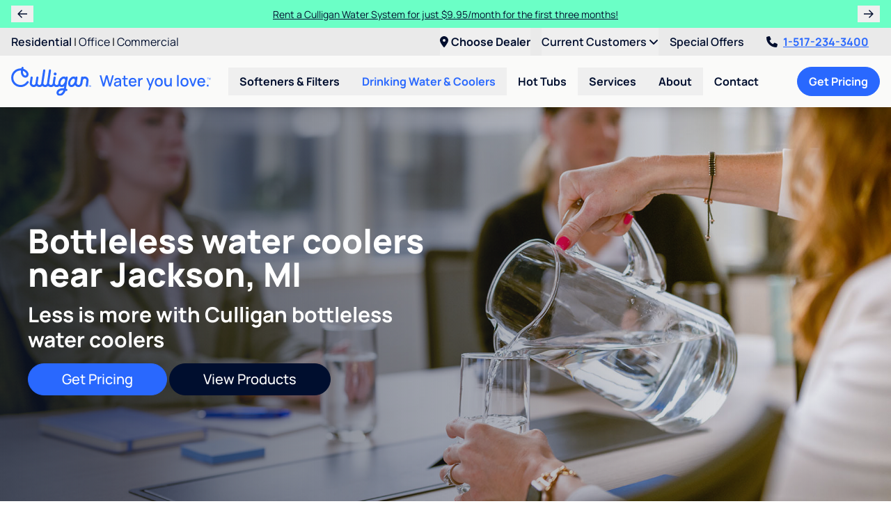

--- FILE ---
content_type: text/html; charset=UTF-8
request_url: https://www.ladwigswater.com/drinking-water-coolers/bottleless-coolers
body_size: 24118
content:
<!doctype html>
<html lang="en" class="scroll-pt-28">
<head>
<title>Bottleless water coolers near Jackson, MI</title>

<meta charset="utf-8" />
<meta name="viewport" content="width=device-width, initial-scale=1.0" />
<meta name="application-name" content="Ladwig&#039;s Culligan" />
<meta name="description" content="Culligan’s bottleless water coolers provide affordable, unlimited, great-tasting water for your home or office. Contact Culligan Jackson, MI." />
<meta name="robots" content="index, follow" />
<meta name="gtm-measurement-id" content="G-EBXLFZ909E" />

    <meta name="facebook-domain-verification" content="euek4bcf17lpw8ykcb11psabkpi0zr" />

<meta name="csrf-token" content="FRyujwQhKVNE8IUUe49M8IICbpvK3BalrXSCWUWU" />
<meta name="theme-color" content="#2968FE" />
<link rel="manifest" href="https://www.ladwigswater.com/manifest.json" />

    <link rel="canonical" href="https://www.ladwigswater.com/drinking-water-coolers/bottleless-coolers" />


<script type="application/ld+json">
    {
      "@context" : "https://schema.org",
      "@type" : "WebSite",
      "name" : "Ladwig&#039;s Culligan",
      "url" : "https://www.ladwigswater.com/"
    }
</script>

<!--fontawesome-->
<script src="https://kit.fontawesome.com/5616631232.js" crossorigin="anonymous"></script>

<!--compiled css-->
<link rel="stylesheet" href="/css/app.css?id=91124d0152d3fdbb3a0fd47f2cd4825a">

<!--extra css-->
<link rel="icon" href="/images/favicons/favicon.ico" type="image/x-icon" />
    <link rel="apple-touch-icon" sizes="180x180" href="/images/favicons/apple-touch-icon.png">
    <link rel="icon" type="image/png" sizes="32x32" href="/images/favicons/favicon-32x32.png">
    <link rel="icon" type="image/png" sizes="16x16" href="/images/favicons/favicon-16x16.png">
    <link rel="manifest" href="/images/favicons/site.webmanifest">
    <link rel="mask-icon" href="/images/favicons/safari-pinned-tab.svg" color="#2968fe">
    <meta name="msapplication-TileColor" content="#da532c">

<!--google analytics-->
<script>
    (function(i,s,o,g,r,a,m){i['GoogleAnalyticsObject']=r;i[r]=i[r]||function(){
        (i[r].q=i[r].q||[]).push(arguments)},i[r].l=1*new Date();a=s.createElement(o),
        m=s.getElementsByTagName(o)[0];a.async=1;a.src=g;m.parentNode.insertBefore(a,m)
    })(window,document,'script','//www.google-analytics.com/analytics.js','ga');
    ga('create', 'UA-60062318-1', 'auto');
    ga('send', 'pageview');
</script>

    <script async src="https://www.googletagmanager.com/gtag/js?id=G-EBXLFZ909E"></script>
    <script>
        window.dataLayer = window.dataLayer || [];
        function gtag(){
            dataLayer.push(arguments);
        }
        gtag('js', new Date());
        gtag('config', 'G-EBXLFZ909E');
    </script>



    
<!--google tag manager-->
<script>(function(w,d,s,l,i){w[l]=w[l]||[];w[l].push({'gtm.start':
            new Date().getTime(),event:'gtm.js'});var f=d.getElementsByTagName(s)[0],
        j=d.createElement(s),dl=l!=='dataLayer'?'&l='+l:'';j.async=true;j.src=
        'https://www.googletagmanager.com/gtm.js?id='+i+dl;f.parentNode.insertBefore(j,f);
    })(window,document,'script','dataLayer','GTM-5Q5JHRW');
</script>


<!--facebook pixel-->
<script>
    !function(f,b,e,v,n,t,s){if(f.fbq)return;n=f.fbq=function(){n.callMethod?
        n.callMethod.apply(n,arguments):n.queue.push(arguments)};if(!f._fbq)f._fbq=n;
        n.push=n;n.loaded=!0;n.version='2.0';n.queue=[];t=b.createElement(e);t.async=!0;
        t.src=v;s=b.getElementsByTagName(e)[0];s.parentNode.insertBefore(t,s)}(window,
        document,'script','https://connect.facebook.net/en_US/fbevents.js');

    fbq('init', '1117998811575937');
    fbq('track', 'PageView');
</script>


<!--yelp pixel-->

<!--ad-roll-->

<!--stack-adapt pixel-->
<script>!function(s,a,e,v,n,t,z){if(s.saq)return;n=s.saq=function(){n.callMethod?n.callMethod.apply(n,arguments):n.queue.push(arguments)};if(!s._saq)s._saq=n;n.push=n;n.loaded=!0;n.version='1.0';n.queue=[];t=a.createElement(e);t.async=!0;t.src=v;z=a.getElementsByTagName(e)[0];z.parentNode.insertBefore(t,z)}(window,document,'script','https://tags.srv.stackadapt.com/events.js');saq('ts', '5Oxt6sWjnGzPiIiD3QzgCQ');</script>
<!--pinterest pixel-->

<!--nextdoor pixel-->

<!--calltrackingmetrics-->
<script async src="//423343.tctm.xyz/t.js"></script>

</head>
<body style="min-width: 320px; ">


    <div class="flex flex-col min-h-screen">

                <div
        data-component="default.announcement-offers"
        class="odd:bg-mint even:bg-blue-500 odd:text-blue-800 even:text-white"
        x-data="{
            selected: 0,
            offers: JSON.parse('[\u0022Learn more about the quality of your water with a FREE basic water test from Culligan.\u0022,\u0022Rent a Culligan Water System for just $9.95\\\/month for the first three months!\u0022]'),
            announcementIntervalId: null
        }"
        x-init="announcementIntervalId = setInterval(() => {selected = (selected + 1) % offers.length}, 6000)"
        x-on:mouseover="clearInterval(announcementIntervalId)"
        x-on:mouseout="announcementIntervalId = setInterval(() => {selected = (selected + 1) % offers.length}, 6000)"
        x-cloak
    >
        <div class="xl:container flex items-center px-2 md:px-4 py-2">

                            <button
                    type="button"
                    class="px-2 w-8 cursor-pointer"
                    title="Previous Offer"
                    x-on:click="selected = (selected - 1 + offers.length) % offers.length"
                >
                    <i class="fa-sharp fa-regular fa-arrow-left"></i>
                </button>
            
            <div class="grid grow text-center px-2">
                                    <div
                        class="row-span-full col-span-full announcementBanner"
                        x-show="selected === 0"
                        x-transition:enter="transition ease-in-out duration-500 delay-100"
                        x-transition:enter-start="opacity-0 -translate-x-4"
                        x-transition:enter-end="opacity-100 translate-x-0"
                        x-transition:leave="transition ease-out duration-300 delay-100"
                        x-transition:leave-start="opacity-100 translate-x-0"
                        x-transition:leave-end="opacity-0 translate-x-4"
                    >
                        <a
                            href="/services/culligan-coupons-specials"
                            class="text-sm hover:underline"
                        >Learn more about the quality of your water with a FREE basic water test from Culligan.</a>
                    </div>
                                    <div
                        class="row-span-full col-span-full announcementBanner"
                        x-show="selected === 1"
                        x-transition:enter="transition ease-in-out duration-500 delay-100"
                        x-transition:enter-start="opacity-0 -translate-x-4"
                        x-transition:enter-end="opacity-100 translate-x-0"
                        x-transition:leave="transition ease-out duration-300 delay-100"
                        x-transition:leave-start="opacity-100 translate-x-0"
                        x-transition:leave-end="opacity-0 translate-x-4"
                    >
                        <a
                            href="/services/culligan-coupons-specials"
                            class="text-sm hover:underline"
                        >Rent a Culligan Water System for just $9.95/month for the first three months!</a>
                    </div>
                            </div>

                            <button
                    type="button"
                    class="px-2 w-8 cursor-pointer"
                    title="Next Offer"
                    x-on:click="selected = (selected + 1) % offers.length"
                >
                    <i class="fa-sharp fa-regular fa-arrow-right"></i>
                </button>
            
        </div>
    </div>


        <!--mobile-->
<div
    data-component="flow.header-mobile"
    class="sticky top-0 z-40 shadow-lg lg:hidden"
>
    <nav class="flex items-center justify-between bg-white p-2">
        <a
            href="/"
        >
            <img
                src="/images/logos/culligan_water_you_love.svg"
                alt="Ladwig&#039;s Culligan"
                class="hidden sm:block h-10"
            />
            <img
                src="/images/logos/logo.svg"
                alt="Ladwig&#039;s Culligan"
                class="sm:hidden h-10"
            />
        </a>

        <div class="flex items-center justify-between bg-white">
            <a
                href="tel:15172343400"
                class="text-2xl text-blue-500 font-bold px-2"
                x-data="phone('15172343400', 'header')"
                x-bind="clickToCall"
            >
               <i class="fa-light fa-phone"></i>
            </a>

            <div x-data="{ open: false }">
    <div class="fixed inset-0 bg-black bg-opacity-50 z-40 lg:hidden" x-cloak x-show="open"></div>

    <div class="lg:relative lg:group z-50" x-data="{dealer: null, location_url: null}" x-on:dealer-updated="dealer = $event.detail.dealer; location_url = $event.detail.location_url;" role="menubar">
        <button type="button" class="text-blue-800 py-2 group-hover:text-blue-500 font-bold whitespace-nowrap cursor-pointer lg:hidden" x-on:click="open = !open" x-on:keydown.escape="open = false">
            <i class="fa-solid fa-location-dot text-2xl text-blue-500 font-bold px-2"></i>
        </button>
        <button type="button" class="text-blue-800 py-2 group-hover:text-blue-500 font-bold whitespace-nowrap cursor-pointer hidden lg:block"
            x-html="'<i class=\'fa-solid fa-location-dot pr-1\'></i>' + (dealer ? (dealer.city + ', ' + dealer.state) : 'Choose Dealer')" x-on:click="open = !open" x-on:keydown.escape="open = false">
            <i class="fa-solid fa-location-dot pr-1"></i>
        </button>

        <div x-cloak x-show="open" x-on:mousedown.outside="open = false" class="absolute left-1/2 transform -translate-x-1/2 container w-72 sm:w-96 bg-gray-300 rounded-lg shadow-xl border border-gray-500 text-left z-50"
            x-transition:enter="transition ease-out duration-200"
            x-transition:enter-start="opacity-0 transform scale-90"
            x-transition:enter-end="opacity-100 transform scale-100"
            x-transition:leave="transition ease-in duration-150"
            x-transition:leave-start="opacity-100 transform scale-100"
            x-transition:leave-end="opacity-0 transform scale-90"
            x-on:click.stop>
            <div class="font-bold m-4" x-data="{ change: true }">
                                    <div class="mb-1">Select your dealer</div>
                
                <div x-show="change" x-data="lead()" x-init="setValues(JSON.parse('{\u0022requireDealerUrl\u0022:true}'))">
                    <!--postal_code-->
                    <div
                        class="mb-2"
                        x-bind:class="{'col-span-full': layout === 'inline'}"
                    >
                        <label
                            x-bind:for="makeId('postal_code')"
                            class="ml-3 mb-2 text-sm"
                            x-text="postalCodeName()"
                        ></label>
                        <input
                            name="postal_code"
                            type="text"
                            class="form-control rounded-full"
                            x-bind:class="validationClass('postalCode')"
                            x-bind:id="makeId('postal_code')"
                            x-bind:placeholder="postalCodeName()"
                            autocomplete="postal-code"
                            maxlength="7"
                            x-model="postalCode"
                            value=""
                            x-effect="if ((postalCode.length >= 5 && !(/^[a-z]/i.test(postalCode))) || (/^[a-z]/i.test(postalCode) && postalCode.replace(/\s+/g, '').length % 3 === 0)) {
                                searchDealers();
                            }"
                        />
                    </div>

                    <template x-if="selectedDealer">
                        <div class="col-span-full bg-gray-200 rounded-lg p-3">
                            <i class="fa-solid fa-map-marker"></i> Your dealer is <span x-text="selectedDealer.name"></span>.
                        </div>
                    </template>

                    <div
                        class="col-span-full bg-gray-200 rounded-xl p-3"
                        x-show="showBottledWaterInterest()"
                    >
                        <div class="mb-2">Are you interested in bottled water?</div>
                        <div>
                            <button
                                type="button"
                                class="btn btn-blue rounded-full"
                                x-on:click="updateBottledWaterInterest('yes')"
                            >Yes <i class="fa-solid fa-check"></i></button>
                            <button
                                type="button"
                                class="btn btn-blue rounded-full"
                                x-on:click="updateBottledWaterInterest('no')"
                            >No <i class="fa-solid fa-times"></i></button>
                        </div>
                    </div>

                    <div
                        class="col-span-full grid grid-cols-1 gap-2"
                        x-show="showDealerSelect()"
                    >
                        <template
                            x-for="dealer in filteredDealers()"
                            x-bind:key="dealer.id"
                        >
                            <div
                                class="bg-gray-100 hover:bg-gray-200 rounded-xl p-3"
                                x-bind:class="{ 'border-2 shadow' : dealer.preferred_dealer}"
                            >
                                <div class="flex items-center">
                                    <div class="grow">
                                        <h4 class="text-blue-500 text-lg" x-text="dealer.name"></h4>
                                        <div x-text="dealer.city + ', ' + dealer.state"></div>
                                        <div class="mt-1" x-show="dealer.preferred_dealer">
                                            <span class="text-xs px-2 py-1 rounded-full bg-blue-500 text-blue-800">Suggested Dealer</span>
                                        </div>
                                    </div>
                                    <div>
                                        <button
                                            type="button"
                                            class="btn btn-blue rounded-full text-sm px-2 py-1 whitespace-nowrap"
                                            x-on:click="selectDealer(dealer)"
                                        >Select <i class="fa-solid fa-plus-circle"></i></button>
                                    </div>
                                </div>
                            </div>
                        </template>
                    </div>

                    <div
                        class="col-span-full bg-blue-800 text-white font-bold p-2 rounded-lg"
                        x-show="showNoDealers()"
                    >
                        <i class="fa-solid fa-exclamation-circle mr-1"></i>
                        Our Culligan dealerships do not service your area. Visit <a x-on:click="logClickToCorporate()" x-bind:href="'https://www.culligan.com/dealer-locator/' + postalCode + '?interest=' + shortenedProductInterest() + '&utm_medium=referral&utm_source=kennedy'" rel="noopener noreferrer" class="underline">culligan.com</a> to view a complete list of dealers.
                    </div>
                    <a x-show="selectedDealer && !selectedDealer['landing_url'].includes(window.location.hostname)" class="my-2 w-full shadow-xl border border-blue-800 text-center btn btn-indigo rounded-full" x-bind:href="(selectedDealer?.landing_url ? selectedDealer.landing_url + '?dealer=' + selectedDealer.id + '' : '#')" target="_blank" rel="noopener">
                        Dealer Website <i class="fa-solid fa-external-link-square fa-fw mr-1"></i>
                    </a>
                    <button x-show="selectedDealer && selectedDealer['landing_url'].includes(window.location.hostname)" type="button" class="my-2 w-full shadow-xl border border-blue-800 text-center btn btn-indigo rounded-full" x-on:click="change = !change; setDealerInSession();">
                        Select dealer
                    </button>
                </div>
            </div>

        </div>
    </div>
</div>

            <button
                type="button"
                class="px-2"
                aria-expanded="false"
                aria-label="Toggle Navigation"
                x-data
                x-on:click="$dispatch('toggle-mobile-nav')"
            >
                <i class="fa-solid fa-bars fa-fw text-blue-500 text-xl"></i>
            </button>
        </div>
    </nav>

</div>

<!--desktop-->
<div
    data-component="flow.header-desktop"
    class="sticky top-0 z-40 shadow-lg hidden lg:block"
    x-data="expandable()"
>

    <!--top-line-->
    <div class="bg-gray-300">
        <div class="2xl:container px-4 flex justify-between">
            <div class="py-2">
                                    <a
                        href="/"
                        class="text-blue-800 hover:text-blue-500 underline-offset-2 hover:underline font-semibold"
                    >Residential</a>
                                                                        <span>|</span>
                            <a
                                href="/office"
                                class="text-blue-800 hover:text-blue-500 underline-offset-2 hover:underline "
                                
                            >Office</a>
                                                                                                <span>|</span>
                            <a
                                href="/culligan-products/industrial-commercial-water-treatment/"
                                class="text-blue-800 hover:text-blue-500 underline-offset-2 hover:underline "
                                
                            >Commercial</a>
                                                                        </div>
            <div class="flex space-x-4">
                <div x-data="{ open: false }">
    <div class="fixed inset-0 bg-black bg-opacity-50 z-40 lg:hidden" x-cloak x-show="open"></div>

    <div class="lg:relative lg:group z-50" x-data="{dealer: null, location_url: null}" x-on:dealer-updated="dealer = $event.detail.dealer; location_url = $event.detail.location_url;" role="menubar">
        <button type="button" class="text-blue-800 py-2 group-hover:text-blue-500 font-bold whitespace-nowrap cursor-pointer lg:hidden" x-on:click="open = !open" x-on:keydown.escape="open = false">
            <i class="fa-solid fa-location-dot text-2xl text-blue-500 font-bold px-2"></i>
        </button>
        <button type="button" class="text-blue-800 py-2 group-hover:text-blue-500 font-bold whitespace-nowrap cursor-pointer hidden lg:block"
            x-html="'<i class=\'fa-solid fa-location-dot pr-1\'></i>' + (dealer ? (dealer.city + ', ' + dealer.state) : 'Choose Dealer')" x-on:click="open = !open" x-on:keydown.escape="open = false">
            <i class="fa-solid fa-location-dot pr-1"></i>
        </button>

        <div x-cloak x-show="open" x-on:mousedown.outside="open = false" class="absolute left-1/2 transform -translate-x-1/2 container w-72 sm:w-96 bg-gray-300 rounded-lg shadow-xl border border-gray-500 text-left z-50"
            x-transition:enter="transition ease-out duration-200"
            x-transition:enter-start="opacity-0 transform scale-90"
            x-transition:enter-end="opacity-100 transform scale-100"
            x-transition:leave="transition ease-in duration-150"
            x-transition:leave-start="opacity-100 transform scale-100"
            x-transition:leave-end="opacity-0 transform scale-90"
            x-on:click.stop>
            <div class="font-bold m-4" x-data="{ change: true }">
                                    <div class="mb-1">Select your dealer</div>
                
                <div x-show="change" x-data="lead()" x-init="setValues(JSON.parse('{\u0022requireDealerUrl\u0022:true}'))">
                    <!--postal_code-->
                    <div
                        class="mb-2"
                        x-bind:class="{'col-span-full': layout === 'inline'}"
                    >
                        <label
                            x-bind:for="makeId('postal_code')"
                            class="ml-3 mb-2 text-sm"
                            x-text="postalCodeName()"
                        ></label>
                        <input
                            name="postal_code"
                            type="text"
                            class="form-control rounded-full"
                            x-bind:class="validationClass('postalCode')"
                            x-bind:id="makeId('postal_code')"
                            x-bind:placeholder="postalCodeName()"
                            autocomplete="postal-code"
                            maxlength="7"
                            x-model="postalCode"
                            value=""
                            x-effect="if ((postalCode.length >= 5 && !(/^[a-z]/i.test(postalCode))) || (/^[a-z]/i.test(postalCode) && postalCode.replace(/\s+/g, '').length % 3 === 0)) {
                                searchDealers();
                            }"
                        />
                    </div>

                    <template x-if="selectedDealer">
                        <div class="col-span-full bg-gray-200 rounded-lg p-3">
                            <i class="fa-solid fa-map-marker"></i> Your dealer is <span x-text="selectedDealer.name"></span>.
                        </div>
                    </template>

                    <div
                        class="col-span-full bg-gray-200 rounded-xl p-3"
                        x-show="showBottledWaterInterest()"
                    >
                        <div class="mb-2">Are you interested in bottled water?</div>
                        <div>
                            <button
                                type="button"
                                class="btn btn-blue rounded-full"
                                x-on:click="updateBottledWaterInterest('yes')"
                            >Yes <i class="fa-solid fa-check"></i></button>
                            <button
                                type="button"
                                class="btn btn-blue rounded-full"
                                x-on:click="updateBottledWaterInterest('no')"
                            >No <i class="fa-solid fa-times"></i></button>
                        </div>
                    </div>

                    <div
                        class="col-span-full grid grid-cols-1 gap-2"
                        x-show="showDealerSelect()"
                    >
                        <template
                            x-for="dealer in filteredDealers()"
                            x-bind:key="dealer.id"
                        >
                            <div
                                class="bg-gray-100 hover:bg-gray-200 rounded-xl p-3"
                                x-bind:class="{ 'border-2 shadow' : dealer.preferred_dealer}"
                            >
                                <div class="flex items-center">
                                    <div class="grow">
                                        <h4 class="text-blue-500 text-lg" x-text="dealer.name"></h4>
                                        <div x-text="dealer.city + ', ' + dealer.state"></div>
                                        <div class="mt-1" x-show="dealer.preferred_dealer">
                                            <span class="text-xs px-2 py-1 rounded-full bg-blue-500 text-blue-800">Suggested Dealer</span>
                                        </div>
                                    </div>
                                    <div>
                                        <button
                                            type="button"
                                            class="btn btn-blue rounded-full text-sm px-2 py-1 whitespace-nowrap"
                                            x-on:click="selectDealer(dealer)"
                                        >Select <i class="fa-solid fa-plus-circle"></i></button>
                                    </div>
                                </div>
                            </div>
                        </template>
                    </div>

                    <div
                        class="col-span-full bg-blue-800 text-white font-bold p-2 rounded-lg"
                        x-show="showNoDealers()"
                    >
                        <i class="fa-solid fa-exclamation-circle mr-1"></i>
                        Our Culligan dealerships do not service your area. Visit <a x-on:click="logClickToCorporate()" x-bind:href="'https://www.culligan.com/dealer-locator/' + postalCode + '?interest=' + shortenedProductInterest() + '&utm_medium=referral&utm_source=kennedy'" rel="noopener noreferrer" class="underline">culligan.com</a> to view a complete list of dealers.
                    </div>
                    <a x-show="selectedDealer && !selectedDealer['landing_url'].includes(window.location.hostname)" class="my-2 w-full shadow-xl border border-blue-800 text-center btn btn-indigo rounded-full" x-bind:href="(selectedDealer?.landing_url ? selectedDealer.landing_url + '?dealer=' + selectedDealer.id + '' : '#')" target="_blank" rel="noopener">
                        Dealer Website <i class="fa-solid fa-external-link-square fa-fw mr-1"></i>
                    </a>
                    <button x-show="selectedDealer && selectedDealer['landing_url'].includes(window.location.hostname)" type="button" class="my-2 w-full shadow-xl border border-blue-800 text-center btn btn-indigo rounded-full" x-on:click="change = !change; setDealerInSession();">
                        Select dealer
                    </button>
                </div>
            </div>

        </div>
    </div>
</div>
                                                            <div class="relative group" x-data x-bind="menu(true)" role="menubar">
                            <button
                                type="button"
                                class="text-blue-800 group-hover:text-blue-500 py-2 font-semibold"
                                role="menuitem"
                            >
                                Current Customers
                                <i class="fa-solid fa-angle-down"></i>
                            </button>
                            <div class="absolute right-0 py-2 bg-gray-300 rounded-b-xl shadow-lg z-50" x-cloak x-transition x-show="$root.id === current">
                                                                    <a
                                        href="https://www.onlinebiller.com/ladwigs"
                                        target="_blank"
                                        rel="noopener"
                                        class="block px-6 py-2 whitespace-nowrap text-blue-800 hover:text-blue-500 hover:underline font-semibold"
                                    >View or Pay Bill</a>
                                                                    <a
                                        href="/services/service-repairs"
                                        target="_self"
                                        rel=""
                                        class="block px-6 py-2 whitespace-nowrap text-blue-800 hover:text-blue-500 hover:underline font-semibold"
                                    >Service &amp; Repairs</a>
                                                                    <a
                                        href="/help-guides/bypass-videos"
                                        target="_self"
                                        rel=""
                                        class="block px-6 py-2 whitespace-nowrap text-blue-800 hover:text-blue-500 hover:underline font-semibold"
                                    >Softener Bypass Videos</a>
                                                                    <a
                                        href="https://www.culligan.com/support/product-information/product-manuals"
                                        target="_blank"
                                        rel="noopener"
                                        class="block px-6 py-2 whitespace-nowrap text-blue-800 hover:text-blue-500 hover:underline font-semibold"
                                    >Manuals &amp; Timers</a>
                                                                    <a
                                        href="/contact-your-water-expert"
                                        target="_self"
                                        rel=""
                                        class="block px-6 py-2 whitespace-nowrap text-blue-800 hover:text-blue-500 hover:underline font-semibold"
                                    >Contact</a>
                                                            </div>
                        </div>
                                                                                <a
                            href="/services/culligan-coupons-specials"
                            target="_self"
                            rel=""
                            class="text-blue-800 hover:text-blue-500 underline-offset-2 py-2 font-semibold"
                        >Special Offers</a>
                                                    <a
                    href="tel:15172343400"
                    class="headerPhone px-4 py-2 font-bold text-blue-500 underline hover:no-underline whitespace-nowrap transition duration-200"
                    x-data="phone('15172343400', 'header')"
                    x-bind="clickToCall"
                ><i class="fa-solid fa-phone mr-2 animate-wiggle text-blue-800"></i>1-517-234-3400</a>
            </div>
        </div>
    </div>

    <!--bottom-line-->
    <div class="bg-gray-100 py-4">
        <div class="2xl:container px-4 flex items-center justify-between">

            <!--left-->
            <div class="flex items-center">

                <!--logo-->
                <a
                    href="/"
                    class="flex mr-6"
                >
                    <img
                        src="/images/logos/culligan_water_you_love.svg"
                        alt="Ladwig&#039;s Culligan"
                        class="max-w-52 xl:max-w-72 max-h-[42px]"
                    />
                </a>

                <!--menu-->
                                                                                        <div class="relative group" x-data x-bind="menu" role="menubar">

                                <button
                                    type="button"
                                    class="px-4 py-2 text-blue-800 group-hover:text-blue-500 font-bold whitespace-nowrap cursor-pointer"
                                    aria-haspopup="true"
                                    aria-expanded="false"
                                    role="menuitem"
                                >Softeners &amp; Filters</button>

                                <div class="hidden group-hover:block group-focus-within:block absolute py-1 bg-gray-100 rounded-b-lg shadow-xl" x-show="$root.id === current">
                                                                            <a
                                            href="/softeners-filters/water-softeners"
                                            target=""
                                            rel=""
                                            class="block px-6 py-2 whitespace-nowrap text-blue-800 hover:text-blue-500 hover:underline font-semibold"
                                        >Water Softeners</a>
                                                                            <a
                                            href="/softeners-filters/whole-home-water-filters"
                                            target=""
                                            rel=""
                                            class="block px-6 py-2 whitespace-nowrap text-blue-800 hover:text-blue-500 hover:underline font-semibold"
                                        >Whole Home Water Filters</a>
                                                                    </div>

                            </div>

                                                                                                <div class="relative group" x-data x-bind="menu" role="menubar">

                                <button
                                    type="button"
                                    class="px-4 py-2 text-blue-500 group-hover:text-blue-500 font-bold whitespace-nowrap cursor-pointer"
                                    aria-haspopup="true"
                                    aria-expanded="false"
                                    role="menuitem"
                                >Drinking Water &amp; Coolers</button>

                                <div class="hidden group-hover:block group-focus-within:block absolute py-1 bg-gray-100 rounded-b-lg shadow-xl" x-show="$root.id === current">
                                                                            <a
                                            href="/drinking-water-coolers/reverse-osmosis-drinking-water-systems"
                                            target=""
                                            rel=""
                                            class="block px-6 py-2 whitespace-nowrap text-blue-800 hover:text-blue-500 hover:underline font-semibold"
                                        >RO Drinking Water Systems</a>
                                                                            <a
                                            href="/drinking-water-coolers/bottleless-coolers"
                                            target=""
                                            rel=""
                                            class="block px-6 py-2 whitespace-nowrap text-blue-500 hover:text-blue-500 hover:underline font-semibold"
                                        >Bottleless Coolers</a>
                                                                            <a
                                            href="/drinking-water-coolers/bottled-water-coolers"
                                            target=""
                                            rel=""
                                            class="block px-6 py-2 whitespace-nowrap text-blue-800 hover:text-blue-500 hover:underline font-semibold"
                                        >Bottled Water &amp; Coolers</a>
                                                                    </div>

                            </div>

                                                                                                <a
                                href="https://www.greatsoakhottubs.com/"
                                target="_blank"
                                rel="noopener"
                                class="px-4 py-2 text-blue-800 hover:text-blue-500 font-bold whitespace-nowrap"
                            >Hot Tubs</a>
                                                                                                <div class="relative group" x-data x-bind="menu" role="menubar">

                                <button
                                    type="button"
                                    class="px-4 py-2 text-blue-800 group-hover:text-blue-500 font-bold whitespace-nowrap cursor-pointer"
                                    aria-haspopup="true"
                                    aria-expanded="false"
                                    role="menuitem"
                                >Services</button>

                                <div class="hidden group-hover:block group-focus-within:block absolute py-1 bg-gray-100 rounded-b-lg shadow-xl" x-show="$root.id === current">
                                                                            <a
                                            href="/services/water-testing"
                                            target=""
                                            rel=""
                                            class="block px-6 py-2 whitespace-nowrap text-blue-800 hover:text-blue-500 hover:underline font-semibold"
                                        >Water Testing</a>
                                                                            <a
                                            href="/services/well-water-testing"
                                            target=""
                                            rel=""
                                            class="block px-6 py-2 whitespace-nowrap text-blue-800 hover:text-blue-500 hover:underline font-semibold"
                                        >Well Water Testing</a>
                                                                            <a
                                            href="/water-solutions"
                                            target=""
                                            rel=""
                                            class="block px-6 py-2 whitespace-nowrap text-blue-800 hover:text-blue-500 hover:underline font-semibold"
                                        >Water Quiz</a>
                                                                            <a
                                            href="/services/water-delivery"
                                            target=""
                                            rel=""
                                            class="block px-6 py-2 whitespace-nowrap text-blue-800 hover:text-blue-500 hover:underline font-semibold"
                                        >Water Delivery</a>
                                                                            <a
                                            href="/services/salt-delivery"
                                            target=""
                                            rel=""
                                            class="block px-6 py-2 whitespace-nowrap text-blue-800 hover:text-blue-500 hover:underline font-semibold"
                                        >Salt Delivery</a>
                                                                            <a
                                            href="/services/service-repairs"
                                            target=""
                                            rel=""
                                            class="block px-6 py-2 whitespace-nowrap text-blue-800 hover:text-blue-500 hover:underline font-semibold"
                                        >Service &amp; Repairs</a>
                                                                            <a
                                            href="/services/culligan-coupons-specials"
                                            target=""
                                            rel=""
                                            class="block px-6 py-2 whitespace-nowrap text-blue-800 hover:text-blue-500 hover:underline font-semibold"
                                        >Coupons &amp; Specials</a>
                                                                    </div>

                            </div>

                                                                                                <div class="relative group" x-data x-bind="menu" role="menubar">

                                <button
                                    type="button"
                                    class="px-4 py-2 text-blue-800 group-hover:text-blue-500 font-bold whitespace-nowrap cursor-pointer"
                                    aria-haspopup="true"
                                    aria-expanded="false"
                                    role="menuitem"
                                >About</button>

                                <div class="hidden group-hover:block group-focus-within:block absolute py-1 bg-gray-100 rounded-b-lg shadow-xl" x-show="$root.id === current">
                                                                            <a
                                            href="/locations/jackson-mi/956"
                                            target=""
                                            rel=""
                                            class="block px-6 py-2 whitespace-nowrap text-blue-800 hover:text-blue-500 hover:underline font-semibold"
                                        >Culligan of Jackson</a>
                                                                            <a
                                            href="/locations/jackson-mi/1431"
                                            target=""
                                            rel=""
                                            class="block px-6 py-2 whitespace-nowrap text-blue-800 hover:text-blue-500 hover:underline font-semibold"
                                        >Culligan of Jackson - South Jackson Location</a>
                                                                            <a
                                            href="/about/rent-buy-finance"
                                            target=""
                                            rel=""
                                            class="block px-6 py-2 whitespace-nowrap text-blue-800 hover:text-blue-500 hover:underline font-semibold"
                                        >Rent, Buy &amp; Finance</a>
                                                                            <a
                                            href="/about/why-choose-culligan"
                                            target=""
                                            rel=""
                                            class="block px-6 py-2 whitespace-nowrap text-blue-800 hover:text-blue-500 hover:underline font-semibold"
                                        >Why Choose Culligan?</a>
                                                                            <a
                                            href="/about/careers"
                                            target=""
                                            rel=""
                                            class="block px-6 py-2 whitespace-nowrap text-blue-800 hover:text-blue-500 hover:underline font-semibold"
                                        >Careers</a>
                                                                    </div>

                            </div>

                                                                                                <a
                                href="/contact-your-water-expert"
                                target=""
                                rel=""
                                class="px-4 py-2 text-blue-800 hover:text-blue-500 font-bold whitespace-nowrap"
                            >Contact</a>
                                                            
            </div>

            <!--right-->
            <div>
                <button
                    id="drawer_cta_desktop"
                    type="button"
                    class="btn btn-azure rounded-full"
                    x-data
                    x-on:click="$dispatch('update-contact'); $dispatch('toggle-drawer')"
                >Get Pricing</button>
            </div>

        </div>
    </div>

</div>

        <main class="grow">
            
    <div><div
    data-component="default.product-hero"
    class="relative mx-auto flex flex-col"
>

    <div class="xl:container -mt-5 sm:-mt-12 md:mt-0 px-4 pb-3 md:pb-20 md:py-24 xl:py-36 order-1">
        <div class="bg-blue-500 rounded-3xl md:bg-transparent p-6 w-full md:w-6/12 space-y-3 md:space-y-4 text-center md:text-left">
            <h1 class="text-white text-xl md:text-3xl lg:text-4xl xl:text-5xl font-extrabold">Bottleless water coolers near Jackson, MI</h1>
            <div class="text-white sm:text-lg md:text-2xl lg:text-3xl font-bold">Less is more with Culligan bottleless water coolers</div>
            <button
        x-bind:id="null ?? $id('cta')"
        type="button"
        class="btn btn-azure rounded-full md:text-2xl md:text-xl font-medium px-12 btn-white md:btn-azure"
        x-data
        x-on:click="
            $dispatch('update-contact', []);
            $dispatch('toggle-modal', {
                heading: null,
                body: null,
            });
        "
    >Get Pricing</button>


            <a
        x-data
        x-bind:id="null ?? $id('cta')"
        href="#popular-products"
        class="btn btn-azure rounded-full md:text-2xl font-medium md:text-xl px-12 btn-indigo"
    >View Products</a>
            
        </div>
    </div>

    <picture class="md:absolute object-cover w-full h-full top-0 bottom-0 -z-10">
        <source
            media="(min-width: 1280px)"
            srcset="/images/themes/flow/heroes/pouring-water.jpg"
        />
        <source
            media="(min-width: 768px)"
            srcset="/images/themes/flow/heroes/pouring-water.jpg"
        />
        <img
            src="/images/themes/flow/heroes/pouring-water.jpg"
            alt="Pouring water"
            style="object-fit: cover; object-position: center; height: inherit; width: inherit; "
            fetchpriority="high"
        />
    </picture>
    <div class="absolute top-0 left-0 w-full h-full md:bg-gradient-to-r from-slate-900/75 to-transparent -z-10"></div>

</div>

<div
        data-component="default.popular-products"
        class="bg-gray-200"
        id="popular-products"
    >

        <div class="xl:container px-4 py-12 text-blue-800 text-center bg-gray-200 space-y-6">

            <h2 class="heading-1 squiggle squiggle-blue">Popular Jackson, MI Culligan bottleless coolers</h2>

            <div class="flex flex-wrap justify-center gap-8">

                                    <div
    data-component="flow.product-card"
    x-data="{ ...indicator(), ...carousel(JSON.parse('{\u0022skip\u0022:1}')) }"
    class="flex flex-col mt-32 space-y-5 rounded-3xl bg-white shadow-lg px-6 pb-10 sm:max-w-md md:max-w-lg lg:max-w-xl xl:grow" style="flex-basis: 480px; ;"
>

    
    <div class="relative -mt-36 p-4 lg:px-0" x-bind="carousel">

        
        <div class="flex flex-nowrap gap-8 snap-x snap-mandatory  scrollbar-hide" x-bind="slider">

                            <div
                    class="w-full shrink-0 group flex flex-col text-blue-800 transition overflow-hidden snap-center justify-center items-center"
                    x-bind="element(1)"
                >
                    <img
                        src="/storage/content/images/product/bottleless-cooler-ascent-40.png"
                        alt="images/product/bottleless-cooler-ascent-40.png"
                        class="rounded-2xl"
                        loading="lazy"
                        width="224"
                        height="297"
                    />
                </div>
            
        </div>

        
    </div>

    
    
    <h3 class="text-2xl font-bold">Ascent™ Bottleless Water Cooler</h3>

    
    
    
    

    
            <div class="text-2xl">&nbsp;</div>
    
    
    <div>
        
            <button
                type="button"
                class="btn btn-azure rounded-full shadow-lg"
                x-data
                x-on:click="
                    $dispatch('update-contact', {
                        identifier: 'modal',
                        shown: {
                            appointmentRequest: false,
                            productInterest: false,
                        },
                        values: {
                            prependMessage: 'Ascent\u2122 Bottleless Water Cooler - ',
                            productInterest: 'bottleless_coolers',
                        },
                    });
                    $dispatch('toggle-modal', {
                        heading: 'Ascent\u2122 Bottleless Water Cooler',
                    });
                "
            >Get Pricing</button>

            </div>

    
            <a
            href="/drinking-water-coolers/ascent-bottleless-water-cooler"
            class="px-10 block text-blue-500 font-medium underline-offset-2 hover:underline"
        >View product details<i class="fa-sharp fa-regular fa-arrow-right ml-2"></i></a>
    
    
    <div class="text-left grow space-y-2">
                    <div class="flex items-center space-x-4 font-semibold">
                <i class="fa-light fa-tint text-blue-500"></i>
                <div>Multi-stage filtration provides great-tasting, high-quality water</div>
            </div>
                    <div class="flex items-center space-x-4 font-semibold">
                <i class="fa-light fa-tint text-blue-500"></i>
                <div>Free-standing unit featuring traditional or touch-free water dispensing options</div>
            </div>
                    <div class="flex items-center space-x-4 font-semibold">
                <i class="fa-light fa-tint text-blue-500"></i>
                <div>Perfect for offices, waitings rooms, schools and more</div>
            </div>
            </div>

    
    
    
    <div class="text-blue-800 text-sm">Dealer participation varies. See dealer for details.</div>

</div>
                                    <div
    data-component="flow.product-card"
    x-data="{ ...indicator(), ...carousel(JSON.parse('{\u0022skip\u0022:1}')) }"
    class="flex flex-col mt-32 space-y-5 rounded-3xl bg-white shadow-lg px-6 pb-10 sm:max-w-md md:max-w-lg lg:max-w-xl xl:grow" style="flex-basis: 480px; ;"
>

    
    <div class="relative -mt-36 p-4 lg:px-0" x-bind="carousel">

        
        <div class="flex flex-nowrap gap-8 snap-x snap-mandatory  scrollbar-hide" x-bind="slider">

                            <div
                    class="w-full shrink-0 group flex flex-col text-blue-800 transition overflow-hidden snap-center justify-center items-center"
                    x-bind="element(1)"
                >
                    <img
                        src="/storage/content/images/product/bottleless-cooler-ascent-ct.png"
                        alt="images/product/bottleless-cooler-ascent-ct.png"
                        class="rounded-2xl"
                        loading="lazy"
                        width="224"
                        height="297"
                    />
                </div>
            
        </div>

        
    </div>

    
    
    <h3 class="text-2xl font-bold">Ascent™ CT Bottleless Water Cooler</h3>

    
    
    
    

    
            <div class="text-2xl">&nbsp;</div>
    
    
    <div>
        
            <button
                type="button"
                class="btn btn-azure rounded-full shadow-lg"
                x-data
                x-on:click="
                    $dispatch('update-contact', {
                        identifier: 'modal',
                        shown: {
                            appointmentRequest: false,
                            productInterest: false,
                        },
                        values: {
                            prependMessage: 'Ascent\u2122 CT Bottleless Water Cooler - ',
                            productInterest: 'bottleless_coolers',
                        },
                    });
                    $dispatch('toggle-modal', {
                        heading: 'Ascent\u2122 CT Bottleless Water Cooler',
                    });
                "
            >Get Pricing</button>

            </div>

    
            <a
            href="/drinking-water-coolers/ascent-ct-bottleless-water-cooler"
            class="px-10 block text-blue-500 font-medium underline-offset-2 hover:underline"
        >View product details<i class="fa-sharp fa-regular fa-arrow-right ml-2"></i></a>
    
    
    <div class="text-left grow space-y-2">
                    <div class="flex items-center space-x-4 font-semibold">
                <i class="fa-light fa-tint text-blue-500"></i>
                <div>Multi-stage filtration provides great-tasting, high-quality water</div>
            </div>
                    <div class="flex items-center space-x-4 font-semibold">
                <i class="fa-light fa-tint text-blue-500"></i>
                <div>Space-saving countertop design featuring touch-free water dispensing</div>
            </div>
                    <div class="flex items-center space-x-4 font-semibold">
                <i class="fa-light fa-tint text-blue-500"></i>
                <div>Perfect for offices, waitings rooms, schools and more</div>
            </div>
            </div>

    
    
    
    <div class="text-blue-800 text-sm">Dealer participation varies. See dealer for details.</div>

</div>
                                    <div
    data-component="flow.product-card"
    x-data="{ ...indicator(), ...carousel(JSON.parse('{\u0022skip\u0022:1}')) }"
    class="flex flex-col mt-32 space-y-5 rounded-3xl bg-white shadow-lg px-6 pb-10 sm:max-w-md md:max-w-lg lg:max-w-xl xl:grow" style="flex-basis: 480px; ;"
>

    
    <div class="relative -mt-36 p-4 lg:px-0" x-bind="carousel">

        
        <div class="flex flex-nowrap gap-8 snap-x snap-mandatory  scrollbar-hide" x-bind="slider">

                            <div
                    class="w-full shrink-0 group flex flex-col text-blue-800 transition overflow-hidden snap-center justify-center items-center"
                    x-bind="element(1)"
                >
                    <img
                        src="/storage/content/images/product/bottleless-cooler-peak-ice.png"
                        alt="images/product/bottleless-cooler-peak-ice.png"
                        class="rounded-2xl"
                        loading="lazy"
                        width="224"
                        height="297"
                    />
                </div>
            
        </div>

        
    </div>

    
    
    <h3 class="text-2xl font-bold">Peak Bottleless Water & Ice Cooler</h3>

    
    
    
    

    
            <div class="text-2xl">&nbsp;</div>
    
    
    <div>
        
            <button
                type="button"
                class="btn btn-azure rounded-full shadow-lg"
                x-data
                x-on:click="
                    $dispatch('update-contact', {
                        identifier: 'modal',
                        shown: {
                            appointmentRequest: false,
                            productInterest: false,
                        },
                        values: {
                            prependMessage: 'Peak Bottleless Water \u0026 Ice Cooler - ',
                            productInterest: 'bottleless_coolers',
                        },
                    });
                    $dispatch('toggle-modal', {
                        heading: 'Peak Bottleless Water \u0026 Ice Cooler',
                    });
                "
            >Get Pricing</button>

            </div>

    
            <a
            href="/drinking-water-coolers/peak-bottleless-water-cooler"
            class="px-10 block text-blue-500 font-medium underline-offset-2 hover:underline"
        >View product details<i class="fa-sharp fa-regular fa-arrow-right ml-2"></i></a>
    
    
    <div class="text-left grow space-y-2">
                    <div class="flex items-center space-x-4 font-semibold">
                <i class="fa-light fa-tint text-blue-500"></i>
                <div>Multi-stage filtration provides great-tasting water and crystal-clear bullet ice</div>
            </div>
                    <div class="flex items-center space-x-4 font-semibold">
                <i class="fa-light fa-tint text-blue-500"></i>
                <div>Free-standing unit featuring touch-free water dispensing</div>
            </div>
                    <div class="flex items-center space-x-4 font-semibold">
                <i class="fa-light fa-tint text-blue-500"></i>
                <div>Perfect for offices, waitings rooms, schools and more</div>
            </div>
            </div>

    
    
    
    <div class="text-blue-800 text-sm">Dealer participation varies. See dealer for details.</div>

</div>
                
            </div>

        </div>

    </div>


<div
    data-component="default.side-by-side"
    class="bg-gray-200"
>

    <div class="xl:container flex flex-col md:flex-row md:gap-12 items-center px-4 py-12">

        <div class="w-full md:w-auto md:basis-7/12 lg:basis-6/12 xl:basis-7/12 mt-8 md:mt-0 space-y-4 lg:space-y-8 order-1 ">

                                                <h2 class="heading-1 squiggle squiggle-blue text-blue-800">Drinking water that&#039;s fresh, filtered and ever-flowing</h2>
                            
                            <div class="md:text-lg font-bold text-blue-800">Bottleless water coolers from Culligan feature reverse osmosis filtration that reduces up to 99% of potentially harmful drinking water contaminants. The virtually unlimited water supply eliminates plastic bottle waste, as well as storage concerns.</div>
            
            
        </div>

        <div class="w-full md:w-auto md:basis-5/12 lg:basis-6/12 xl:basis-5/12">

                            <img
                    src="/images/themes/flow/side-by-side/bottleless-water-cooler.jpg"
                    alt=""
                    class="w-full rounded-3xl"
                    width="820"
                    height="660"
                    loading="lazy"
                />
            
        </div>

    </div>

</div>

<div
    data-component="default.how-it-works"
    class="bg-gray-200"
    style="content-visibility: auto; "
>

    <div class="xl:container px-4 py-12 text-center text-blue-800" x-data="indicator()">

        <h2 class="heading-1 mt-6 squiggle squiggle-blue">How a bottleless water cooler works</h2>

        <div class="mx-auto mt-6 md:text-lg font-bold max-w-4xl">Bottleless water coolers take tap water and put it through a multistage purification process unmatched by the competition.</div>

        
        <div class="flex flex-nowrap xl:justify-center overflow-x-auto snap-x snap-mandatory scrollbar-hide px-4 mt-6">

            <div class="lg:hidden w-1/6 sm:w-1/4 shrink-0">&nbsp;</div>

            
                <div
                    class="w-2/3 sm:w-1/2 lg:w-2/5 shrink-0 xl:shrink flex flex-col px-6 lg:px-6 py-6 text-blue-800 transition text-center space-y-6 snap-center"
                    x-bind="element(1)"
                >
                    <img
                        src="/images/themes/flow/how-it-works/large-particles.svg"
                        alt="Sediment filter"
                        class="w-full mx-auto"
                        width="170"
                        height="170"
                        style="max-width: 10.625rem; "
                    />
                    <div class="mt-8 md:text-lg font-bold">1. Sediment filter<span class="inline-block w-full border-b border-current"></span></div>
                    <div class="mt-4 md:text-lg">Reduces large contaminants or particles.</div>
                </div>

                                    <img
                        src="/images/themes/flow/how-it-works/arrow.svg"
                        alt="Arrow"
                        class="flex-none place-self-center hidden md:block"
                    />
                
            
                <div
                    class="w-2/3 sm:w-1/2 lg:w-2/5 shrink-0 xl:shrink flex flex-col px-6 lg:px-6 py-6 text-blue-800 transition text-center space-y-6 snap-center"
                    x-bind="element(2)"
                >
                    <img
                        src="/images/themes/flow/how-it-works/medium-particles.svg"
                        alt="Pre-carbon filter"
                        class="w-full mx-auto"
                        width="170"
                        height="170"
                        style="max-width: 10.625rem; "
                    />
                    <div class="mt-8 md:text-lg font-bold">2. Pre-carbon filter<span class="inline-block w-full border-b border-current"></span></div>
                    <div class="mt-4 md:text-lg">Can remove particles as small as 10 microns.</div>
                </div>

                                    <img
                        src="/images/themes/flow/how-it-works/arrow.svg"
                        alt="Arrow"
                        class="flex-none place-self-center hidden md:block"
                    />
                
            
                <div
                    class="w-2/3 sm:w-1/2 lg:w-2/5 shrink-0 xl:shrink flex flex-col px-6 lg:px-6 py-6 text-blue-800 transition text-center space-y-6 snap-center"
                    x-bind="element(3)"
                >
                    <img
                        src="/images/themes/flow/how-it-works/small-particles.svg"
                        alt="Reverse osmosis"
                        class="w-full mx-auto"
                        width="170"
                        height="170"
                        style="max-width: 10.625rem; "
                    />
                    <div class="mt-8 md:text-lg font-bold">3. Reverse osmosis<span class="inline-block w-full border-b border-current"></span></div>
                    <div class="mt-4 md:text-lg">Reduces contaminants such as lead, arsenic, chromium, copper and other metals.</div>
                </div>

                
            
            <div class="lg:hidden w-1/6 sm:w-1/4 shrink-0">&nbsp;</div>

        </div>

        <div
        data-component="default.indicators"
        class="flex flex-nowrap gap-6 items-center justify-center xl:hidden"
    >
                    <div
                class="p-2 rounded-full transition"
                x-bind:class="positions.includes(1) ? 'scale-125 bg-blue-500' : 'bg-blue-400 '"
            ></div>
                    <div
                class="p-2 rounded-full transition"
                x-bind:class="positions.includes(2) ? 'scale-125 bg-blue-500' : 'bg-blue-400 '"
            ></div>
                    <div
                class="p-2 rounded-full transition"
                x-bind:class="positions.includes(3) ? 'scale-125 bg-blue-500' : 'bg-blue-400 '"
            ></div>
            </div>

                    <div class="mx-auto mt-6 md:text-lg font-bold max-w-4xl">Many bottleless water coolers also include a mineral cartridge and final polishing in their treatment processes.</div>
        
        
    </div>

</div>

<div
    data-component="default.product-perks"
    
    x-data="indicator()"
>

    <div class="xl:container px-4 py-12 text-blue-800">

        <h2 class="heading-1 text-center md:pb-9">A Culligan Bottleless Water Cooler gives you</h2>

        <div class="flex flex-nowrap md:grid md:grid-cols-2 gap-12 items-center justify-items-center overflow-x-auto snap-x snap-mandatory scrollbar-hide my-12 mx-auto md:max-w-8xl text-lg md:text-2xl lg:text-3xl md:px-4">

            <div class="md:hidden w-1/6 sm:1/4 shrink-0">&nbsp;</div>

                            <div
                    class="w-2/3 shrink-0 snap-center flex flex-col lg:flex-row items-center text-center lg:text-left"
                    x-bind="element(1)"
                >
                    <img
                        class="w-full mx-auto"
                        src="/images/themes/flow/product-perks/expansive-options.svg"
                        width="170"
                        height="170"
                        style="max-width: 10.625rem; "
                        alt="Expansive options"
                    />
                    <div class="mt-2 lg:mt-0 lg:ml-9 space-y-1">
                        <div>Expansive options</div>
                                                    <div class="text-base">including hot, cold, sparkling water and ice</div>
                                            </div>
                </div>
                            <div
                    class="w-2/3 shrink-0 snap-center flex flex-col lg:flex-row items-center text-center lg:text-left"
                    x-bind="element(2)"
                >
                    <img
                        class="w-full mx-auto"
                        src="/images/themes/flow/product-perks/cost-savings.svg"
                        width="170"
                        height="170"
                        style="max-width: 10.625rem; "
                        alt="Cost savings"
                    />
                    <div class="mt-2 lg:mt-0 lg:ml-9 space-y-1">
                        <div>Cost savings</div>
                                            </div>
                </div>
                            <div
                    class="w-2/3 shrink-0 snap-center flex flex-col lg:flex-row items-center text-center lg:text-left"
                    x-bind="element(3)"
                >
                    <img
                        class="w-full mx-auto"
                        src="/images/themes/flow/product-perks/unlimited-supply.svg"
                        width="170"
                        height="170"
                        style="max-width: 10.625rem; "
                        alt="Unlimited filtered water"
                    />
                    <div class="mt-2 lg:mt-0 lg:ml-9 space-y-1">
                        <div>Unlimited filtered water</div>
                                            </div>
                </div>
                            <div
                    class="w-2/3 shrink-0 snap-center flex flex-col lg:flex-row items-center text-center lg:text-left"
                    x-bind="element(4)"
                >
                    <img
                        class="w-full mx-auto"
                        src="/images/themes/flow/product-perks/less-plastic.svg"
                        width="170"
                        height="170"
                        style="max-width: 10.625rem; "
                        alt="Better for the environment"
                    />
                    <div class="mt-2 lg:mt-0 lg:ml-9 space-y-1">
                        <div>Better for the environment</div>
                                            </div>
                </div>
            
            <div class="md:hidden w-1/6 sm:1/4 shrink-0">&nbsp;</div>

        </div>

        <div
        data-component="default.indicators"
        class="flex flex-nowrap gap-6 items-center justify-center md:hidden"
    >
                    <div
                class="p-2 rounded-full transition"
                x-bind:class="positions.includes(1) ? 'scale-125 bg-blue-500' : 'bg-blue-400 '"
            ></div>
                    <div
                class="p-2 rounded-full transition"
                x-bind:class="positions.includes(2) ? 'scale-125 bg-blue-500' : 'bg-blue-400 '"
            ></div>
                    <div
                class="p-2 rounded-full transition"
                x-bind:class="positions.includes(3) ? 'scale-125 bg-blue-500' : 'bg-blue-400 '"
            ></div>
                    <div
                class="p-2 rounded-full transition"
                x-bind:class="positions.includes(4) ? 'scale-125 bg-blue-500' : 'bg-blue-400 '"
            ></div>
            </div>

    </div>

</div>

<div
    data-component="default.product-problems"
    class="bg-gray-200"
    x-data="indicator()"
>

    <div class="xl:container px-4 py-10 md:py-20 space-y-12 md:space-y-24">

        <h2 class="heading-1 text-blue-800 text-center">These coolers can help solve common Jackson, MI water problems such as</h2>

        <div class="flex flex-nowrap md:grid md:grid-cols-4 gap-6 2xl:gap-12 overflow-x-auto snap-x snap-mandatory scrollbar-hide">

            <div class="md:hidden w-1/6 sm:w-1/4 shrink-0">&nbsp;</div>

                            <a
                    href="/water-problems/bad-tasting-water"
                    class="w-2/3 sm:w-1/2 md:w-full shrink-0 flex flex-col justify-center gap-3 px-4 py-10 xl:px-6 xl:py-12 text-center text-blue-800 bg-white rounded-3xl hover:underline hover:drop-shadow-md hover:bg-blue-800 hover:text-white transition cursor-pointer snap-center break-words"
                    x-bind="element(1)"
                >

                    <i class="fa-light fa-tint text-blue-500 text-3xl"></i>

                    <div class="text-xl md:text-lg lg:text-xl xl:text-2xl font-semibold">Bad tasting water</div>

                </a>
                            <a
                    href="/water-problems/chlorine"
                    class="w-2/3 sm:w-1/2 md:w-full shrink-0 flex flex-col justify-center gap-3 px-4 py-10 xl:px-6 xl:py-12 text-center text-blue-800 bg-white rounded-3xl hover:underline hover:drop-shadow-md hover:bg-blue-800 hover:text-white transition cursor-pointer snap-center break-words"
                    x-bind="element(2)"
                >

                    <i class="fa-light fa-tint text-blue-500 text-3xl"></i>

                    <div class="text-xl md:text-lg lg:text-xl xl:text-2xl font-semibold">Chlorine</div>

                </a>
                            <a
                    href="/water-problems/smelly-water"
                    class="w-2/3 sm:w-1/2 md:w-full shrink-0 flex flex-col justify-center gap-3 px-4 py-10 xl:px-6 xl:py-12 text-center text-blue-800 bg-white rounded-3xl hover:underline hover:drop-shadow-md hover:bg-blue-800 hover:text-white transition cursor-pointer snap-center break-words"
                    x-bind="element(3)"
                >

                    <i class="fa-light fa-tint text-blue-500 text-3xl"></i>

                    <div class="text-xl md:text-lg lg:text-xl xl:text-2xl font-semibold">Smelly water</div>

                </a>
                            <a
                    href="/water-problems/water-contaminants-101"
                    class="w-2/3 sm:w-1/2 md:w-full shrink-0 flex flex-col justify-center gap-3 px-4 py-10 xl:px-6 xl:py-12 text-center text-blue-800 bg-white rounded-3xl hover:underline hover:drop-shadow-md hover:bg-blue-800 hover:text-white transition cursor-pointer snap-center break-words"
                    x-bind="element(4)"
                >

                    <i class="fa-light fa-tint text-blue-500 text-3xl"></i>

                    <div class="text-xl md:text-lg lg:text-xl xl:text-2xl font-semibold">Water contaminants</div>

                </a>
            
            <div class="md:hidden w-1/6 sm:w-1/4 shrink-0">&nbsp;</div>

        </div>

        <div
        data-component="default.indicators"
        class="flex flex-nowrap gap-6 items-center justify-center md:hidden"
    >
                    <div
                class="p-2 rounded-full transition"
                x-bind:class="positions.includes(1) ? 'scale-125 bg-blue-500' : 'bg-blue-400 '"
            ></div>
                    <div
                class="p-2 rounded-full transition"
                x-bind:class="positions.includes(2) ? 'scale-125 bg-blue-500' : 'bg-blue-400 '"
            ></div>
                    <div
                class="p-2 rounded-full transition"
                x-bind:class="positions.includes(3) ? 'scale-125 bg-blue-500' : 'bg-blue-400 '"
            ></div>
                    <div
                class="p-2 rounded-full transition"
                x-bind:class="positions.includes(4) ? 'scale-125 bg-blue-500' : 'bg-blue-400 '"
            ></div>
            </div>

    </div>

</div>

<div
    data-component="default.local-deals"
    class="xl:container px-4 py-12 space-y-16 text-center"
>

    <h2 class="heading-1 text-blue-800 squiggle squiggle-blue">Don&#039;t miss out on local deals</h2>

    <div class="grid grid-cols-1 sm:grid-cols-2 gap-8">

                    <div
    data-component="flow.coupon"
    class="flex flex-col rounded-3xl bg-cover bg-center bg-blue-800 overflow-hidden"
>

    <div class="text-2xl p-4 bg-blue-500 text-white">Special offer</div>

    <div class="px-4 pb-6 md:p-9">

        <div class="sm:text-lg md:text-2xl lg:text-3xl mt-9 text-white font-bold">FREE Basic Water Test*</div>

                    <div class="mt-2 md:mt-6 md:text-lg text-white">Learn more about the quality of your water with a FREE basic water test from Culligan.</div>
        
                    <button
                type="button"
                class="btn btn-azure rounded-full md:text-2xl px-12 shadow-lg mt-9"
                x-data
                x-on:click="
                    $dispatch('update-contact', {
                        identifier: 'modal',
                        values: {
                            prependMessage: 'Offer #724. FREE Basic Water Test: Learn more about the quality of your water with a FREE basic water test from Culligan.',
                        }
                    });
                    $dispatch('toggle-modal', {
                        heading: 'FREE Basic Water Test',
                        body: 'Learn more about the quality of your water with a FREE basic water test from Culligan.',
                    });
                "
            >Redeem Offer</button>
        
        <div class="text-xs text-white mt-12 lg:mt-20 max-w-md mx-auto">*Limited time offer. Dealer participation varies. See dealer for details. Contaminants may not be in your water.</div>

    </div>

</div>
                    <div
    data-component="flow.coupon"
    class="flex flex-col rounded-3xl bg-cover bg-center bg-blue-800 overflow-hidden"
>

    <div class="text-2xl p-4 bg-blue-500 text-white">Special offer</div>

    <div class="px-4 pb-6 md:p-9">

        <div class="sm:text-lg md:text-2xl lg:text-3xl mt-9 text-white font-bold">$9.95 Rental Offer*</div>

                    <div class="mt-2 md:mt-6 md:text-lg text-white">Rent a Culligan Water System for just $9.95/month for the first three months!</div>
        
                    <button
                type="button"
                class="btn btn-azure rounded-full md:text-2xl px-12 shadow-lg mt-9"
                x-data
                x-on:click="
                    $dispatch('update-contact', {
                        identifier: 'modal',
                        values: {
                            prependMessage: 'Offer #1083. $9.95 Rental Offer: Rent a Culligan Water System for just $9.95\/month for the first three months!',
                        }
                    });
                    $dispatch('toggle-modal', {
                        heading: '$9.95 Rental Offer',
                        body: 'Rent a Culligan Water System for just $9.95\/month for the first three months!',
                    });
                "
            >Redeem Offer</button>
        
        <div class="text-xs text-white mt-12 lg:mt-20 max-w-md mx-auto">*Limited time offer. Dealer participation varies. See dealer for details. Contaminants may not be in your water.</div>

    </div>

</div>
        
    </div>

    <a
        x-data
        x-bind:id="null ?? $id('cta')"
        href="/services/culligan-coupons-specials"
        class="btn btn-azure rounded-full md:text-2xl px-12"
    >View All Offers</a>


</div>

<div
    data-component="default.consultation"
    class="relative mx-auto flex flex-col text-blue-800"
>

    <div class="xl:container -mt-5 sm:-mt-12 md:mt-0 px-4 pb-3 md:py-24 xl:py-28 order-1">

        <div class="bg-white rounded-3xl ring-2 md:ring-0 ring-blue-500 p-4 md:p-5 lg:px-12 lg:py-16 w-full md:w-2/3 xl:w-5/12 space-y-4 md:space-y-6 text-center">

            <h2 class="text-xl md:text-3xl lg:text-4xl xl:text-5xl font-bold">Worried about your water?</h2>

            <div class="sm:text-lg md:text-2xl lg:text-3xl">Get a FREE water consultation!</div>

            <hr class="border border-blue-700 mx-4 md:mx-8" />

            <div class="heading-2">Improving your home's water is easier and more convenient than ever with Culligan's in-home or virtual appointments.</div>

            <a
        x-data
        x-bind:id="null ?? $id('cta')"
        href="/request-consultation"
        class="btn btn-azure rounded-full md:text-2xl px-12"
    >Schedule Your Water Test</a>


        </div>

    </div>

    <picture class="md:absolute object-cover w-full h-full top-0 bottom-0 -z-10">
        <source
            media="(min-width: 1280px)"
            srcset="/images/themes/flow/consultation/water-test-wide.jpg"
        />
        <source
            media="(min-width: 768px)"
            srcset="/images/themes/flow/consultation/water-test-medium.jpg"
        />
        <img
            src="/images/themes/flow/consultation/water-test-narrow.jpg"
            alt=""
            style="object-fit: inherit; height: inherit; width: inherit; "
            width="768"
            height="398"
            fetchpriority="high"
        />
    </picture>

</div>


<div
    data-component="default.product-faqs"
    class="xl:container px-4 py-12 space-y-6 text-blue-800"
>

    <h2 class="heading-1 squiggle squiggle-blue">Frequently asked questions</h2>

    <div x-data="accordion()" class="md:px-12">

                    <div class="border-b-2 border-blue-800">
                <h3>
                    <button
                        type="button"
                        class="w-full flex justify-between items-center py-5 text-left text-lg font-semibold"
                        x-bind="trigger('0')"
                    >
                        <span>What is a bottleless water cooler?</span>
                        <span class="transition" x-bind:class="isActive('0') ? '' : '-rotate-180'">
                            <i x-show="isActive('0')" class="fa-solid fa-minus"></i>
                            <i x-show="!isActive('0')" class="fa-solid fa-plus"></i>
                        </span>
                    </button>
                </h3>
                <div x-bind="panel('0')">
                    <div class="mb-8 md:ml-5 md:mr-24">A bottleless water cooler is a machine that dispenses water without a bottle. Traditional coolers have a bottle on top that holds the liquid, but bottleless water coolers eliminate the need for a bottle because they take water directly from the waterline.
<br /><br />
Bottleless water coolers run this water through advanced filters, significantly reducing impurities and contaminants. The filtered water is then stored in an internal storage tank, so you'll have plenty on hand whenever you need it.
</div>
                </div>
            </div>
                    <div class="border-b-2 border-blue-800">
                <h3>
                    <button
                        type="button"
                        class="w-full flex justify-between items-center py-5 text-left text-lg font-semibold"
                        x-bind="trigger('1')"
                    >
                        <span>Why should you install bottleless water in your home or workplace?</span>
                        <span class="transition" x-bind:class="isActive('1') ? '' : '-rotate-180'">
                            <i x-show="isActive('1')" class="fa-solid fa-minus"></i>
                            <i x-show="!isActive('1')" class="fa-solid fa-plus"></i>
                        </span>
                    </button>
                </h3>
                <div x-bind="panel('1')">
                    <div class="mb-8 md:ml-5 md:mr-24">With powerful filtration technology and hassle-free operation, Culligan bottleless water coolers are the healthier, more convenient choice for drinking water. Their benefits include:
<br /><br />
<ul class="list-disc ml-5">
    <li><strong>Increased safety measures:</strong> New bottleless water coolers feature hands-free dispensing to improve safety and limit direct contact with shared surfaces. Certain models also come with a UV light or ozone technology for continuous sanitizing and disinfection.
    </li>
    <li><strong>Cost savings:</strong> Bottleless water coolers provide great-tasting filtered water for approximately $0.02/gallon. These savings add up when compared to the average price per 5-gallon water bottle ($1+/gallon). And because bottleless water coolers connect directly to your water supply, you don't need to pay for ongoing delivery contracts.</li>
    <li><strong>Better for the environment:</strong> The virtually unlimited supply from a bottleless water cooler rids your home or workplace of plastic bottle waste, which means fewer bottles in our landfills and oceans.
    </li>
    <li><strong>Time savings:</strong> A bottleless water cooler's endless supply eliminates the need to store those extra bottles taking up space in the closet. It additionally erases employee liability when it comes to lifting heavy bottles while changing out empties, saving your team members time and labor.</li>
    <li><strong>Improved taste and expansive options:</strong> Bottleless water coolers make crisp and refreshing drinking water readily available – in cold, hot, ambient or sparkling water varieties. Plus, their reverse osmosis filtration technology reduces up to 99% of harmful contaminants in Jackson, MI, including lead, arsenic, nitrates and more.
    </li>
</ul>
</div>
                </div>
            </div>
                    <div class="border-b-2 border-blue-800">
                <h3>
                    <button
                        type="button"
                        class="w-full flex justify-between items-center py-5 text-left text-lg font-semibold"
                        x-bind="trigger('2')"
                    >
                        <span>How will a bottleless water cooler impact your utility bills?</span>
                        <span class="transition" x-bind:class="isActive('2') ? '' : '-rotate-180'">
                            <i x-show="isActive('2')" class="fa-solid fa-minus"></i>
                            <i x-show="!isActive('2')" class="fa-solid fa-plus"></i>
                        </span>
                    </button>
                </h3>
                <div x-bind="panel('2')">
                    <div class="mb-8 md:ml-5 md:mr-24">On average, municipal water is only 20 gallons per penny, making it a very inexpensive utility. Adding a bottleless water cooler to your home or office will typically not change your water bill by more than 25 cents per month. That's less than $3.00 total for the entire year. Meanwhile, the electrical impact of a bottleless water cooler is equivalent to the energy usage of a bottled water cooler, which is approximately $3.50/month. A small price to pay for cool, delicious water at your fingertips.</div>
                </div>
            </div>
                    <div class="border-b-2 border-blue-800">
                <h3>
                    <button
                        type="button"
                        class="w-full flex justify-between items-center py-5 text-left text-lg font-semibold"
                        x-bind="trigger('3')"
                    >
                        <span>Does a bottleless water cooler require maintenance?</span>
                        <span class="transition" x-bind:class="isActive('3') ? '' : '-rotate-180'">
                            <i x-show="isActive('3')" class="fa-solid fa-minus"></i>
                            <i x-show="!isActive('3')" class="fa-solid fa-plus"></i>
                        </span>
                    </button>
                </h3>
                <div x-bind="panel('3')">
                    <div class="mb-8 md:ml-5 md:mr-24">Yes, like other filtration systems bottleless water coolers need ongoing maintenance to continue providing you with safer, great-tasting water.
<br /><br />
Your local Culligan water expert is equipped to handle all maintenance needs, with regularly scheduled visits that include a filter replacement and parts inspection.
<br /><br />
In between these visits, it's a great idea to keep your bottleless water sanitized. While many different models have antibacterial surface protection, it's important to regularly clean your cooler's surface to help prevent the spread of germs and viruses. It is recommended to wipe the entire surface of your bottleless water cooler, paying special attention to the dispense area and any buttons.
</div>
                </div>
            </div>
                    <div class="border-b-2 border-blue-800">
                <h3>
                    <button
                        type="button"
                        class="w-full flex justify-between items-center py-5 text-left text-lg font-semibold"
                        x-bind="trigger('4')"
                    >
                        <span>Where can you install a bottleless water cooler?</span>
                        <span class="transition" x-bind:class="isActive('4') ? '' : '-rotate-180'">
                            <i x-show="isActive('4')" class="fa-solid fa-minus"></i>
                            <i x-show="!isActive('4')" class="fa-solid fa-plus"></i>
                        </span>
                    </button>
                </h3>
                <div x-bind="panel('4')">
                    <div class="mb-8 md:ml-5 md:mr-24">Installing a bottleless water cooler can be as simple as installing a coffee or ice maker. Generally speaking, bottleless water coolers can be situated just about anywhere you need drinking water as long as there is an electrical outlet nearby and a water source somewhere in the building.
<br /><br />
To correctly install a bottleless water cooler, your local Culligan water expert will need to confirm the location of a 110 volt grounded power outlet. Next they'll locate a convenient water source in your building and connect a water line from the source to the cooler.
<br /><br />
You'll have some flexibility when it comes to the final placement of your cooler, because the water lines can run behind walls, above drop ceilings or under baseboards, similar to a cable connection.
</div>
                </div>
            </div>
        
    </div>

</div>


<div
    data-component="flow.testimonials"
    class="xl:container px-4 py-12 space-y-8 text-center"
    style="content-visibility: auto; "
    x-data="indicator()"
>

    <div class="heading-1 text-blue-800 squiggle squiggle-blue">The Ladwig's Culligan difference</div>

    
    <div class="flex flex-nowrap md:grid md:grid-cols-3 gap-4 2xl:gap-12 overflow-x-auto snap-x snap-mandatory scrollbar-hide">

                    <a
                href="https://www.google.com/maps/contrib/109578880740384086479/reviews"
                target="_blank"
                rel="noopener"
                class="w-full md:w-auto shrink-0 group bg-gray-200 md:hover:bg-gray-300 border-2 border-gray-200 md:hover:border-blue-800 flex flex-col items-center px-6 lg:px-16 py-6 rounded-3xl text-blue-800 transition overflow-hidden space-y-6 snap-center"
                x-bind="element(1)"
                aria-label="Google Review"
            >

                <img
                    src="https://lh3.googleusercontent.com/a-/ALV-UjU4KaGDRP9W3_PW-3xA_OtRtQTukdkM2YtsyVCTgDyI2WaxI-OVuQ=s128-c0x00000000-cc-rp-mo-ba2"
                    alt="Heather Goll Profile Photo"
                    class="w-20"
                />

                <div class="flex gap-1 mx-auto">
                                            <i class="fa-solid fa-star fa-2x text-blue-500"></i>
                                            <i class="fa-solid fa-star fa-2x text-blue-500"></i>
                                            <i class="fa-solid fa-star fa-2x text-blue-500"></i>
                                            <i class="fa-solid fa-star fa-2x text-blue-500"></i>
                                            <i class="fa-solid fa-star fa-2x text-blue-500"></i>
                                    </div>

                <div class="flex-grow text-lg">I had an excellent experience with Ladwig’s Culligan in Jackson, MI.

Jason M. was our sales representative, and he was fantastic to work with. He tested our water, explained the results clearly, and even took the time to involve my very curious 8-year-old son, which I really appreciated.

Jason walked me through all of the available options and he... 
                                            <span class="text-sm underline">Read More</span>
                                    </div>

                <div>
                    <div class="text-lg italic">Heather Goll</div>
                    <div class="text-lg italic">01/17/2026</div>
                </div>

            </a>
                    <a
                href="https://www.google.com/maps/contrib/115546644381334044613/reviews"
                target="_blank"
                rel="noopener"
                class="w-full md:w-auto shrink-0 group bg-gray-200 md:hover:bg-gray-300 border-2 border-gray-200 md:hover:border-blue-800 flex flex-col items-center px-6 lg:px-16 py-6 rounded-3xl text-blue-800 transition overflow-hidden space-y-6 snap-center"
                x-bind="element(2)"
                aria-label="Google Review"
            >

                <img
                    src="https://lh3.googleusercontent.com/a/ACg8ocLfPQ0CMTRSs1E940GSno4DC5ToF6DYjt3LBPujbJBUl7ZwDA=s128-c0x00000000-cc-rp-mo"
                    alt="Sarah Beadenkopf Profile Photo"
                    class="w-20"
                />

                <div class="flex gap-1 mx-auto">
                                            <i class="fa-solid fa-star fa-2x text-blue-500"></i>
                                            <i class="fa-solid fa-star fa-2x text-blue-500"></i>
                                            <i class="fa-solid fa-star fa-2x text-blue-500"></i>
                                            <i class="fa-solid fa-star fa-2x text-blue-500"></i>
                                            <i class="fa-solid fa-star fa-2x text-blue-500"></i>
                                    </div>

                <div class="flex-grow text-lg">I had a whole home softener system put in before Thanksgiving.  I live in Summit Township and had pretty bad water.  The kind of water you don&#039;t drink, you barely want to brush  your teeth in it.  If you have blond hair you&#039;re cooked.  You most certainly don&#039;t wash  your whites with it.  The transformation has been nothing short of incredible! I wa... 
                                            <span class="text-sm underline">Read More</span>
                                    </div>

                <div>
                    <div class="text-lg italic">Sarah Beadenkopf</div>
                    <div class="text-lg italic">01/08/2026</div>
                </div>

            </a>
                    <a
                href="https://www.google.com/maps/contrib/101284188437611371120/reviews"
                target="_blank"
                rel="noopener"
                class="w-full md:w-auto shrink-0 group bg-gray-200 md:hover:bg-gray-300 border-2 border-gray-200 md:hover:border-blue-800 flex flex-col items-center px-6 lg:px-16 py-6 rounded-3xl text-blue-800 transition overflow-hidden space-y-6 snap-center"
                x-bind="element(3)"
                aria-label="Google Review"
            >

                <img
                    src="https://lh3.googleusercontent.com/a/ACg8ocKdkCmB5o1L1o4dZ-sHqdtWxnONzBpka1yYHBjiJ69SxRHqQg=s128-c0x00000000-cc-rp-mo"
                    alt="William Tifft Profile Photo"
                    class="w-20"
                />

                <div class="flex gap-1 mx-auto">
                                            <i class="fa-solid fa-star fa-2x text-blue-500"></i>
                                            <i class="fa-solid fa-star fa-2x text-blue-500"></i>
                                            <i class="fa-solid fa-star fa-2x text-blue-500"></i>
                                            <i class="fa-solid fa-star fa-2x text-blue-500"></i>
                                            <i class="fa-solid fa-star fa-2x text-blue-500"></i>
                                    </div>

                <div class="flex-grow text-lg">Had Jason out to the house for an insurance claim. My softener and drinking system was compromised by fire and electrical issues. He advised me on precisely how to proceed with insurance company and made things as smooth as possible moving forward with replacement equipment. Excellent customer service. Would highly recommend Jason the service techn... 
                                            <span class="text-sm underline">Read More</span>
                                    </div>

                <div>
                    <div class="text-lg italic">William Tifft</div>
                    <div class="text-lg italic">12/03/2025</div>
                </div>

            </a>
        
    </div>

    <div
        data-component="default.indicators"
        class="flex flex-nowrap gap-6 items-center justify-center md:hidden"
    >
                    <div
                class="p-2 rounded-full transition"
                x-bind:class="positions.includes(1) ? 'scale-125 bg-blue-500' : 'bg-blue-400 '"
            ></div>
                    <div
                class="p-2 rounded-full transition"
                x-bind:class="positions.includes(2) ? 'scale-125 bg-blue-500' : 'bg-blue-400 '"
            ></div>
                    <div
                class="p-2 rounded-full transition"
                x-bind:class="positions.includes(3) ? 'scale-125 bg-blue-500' : 'bg-blue-400 '"
            ></div>
            </div>

    
    
</div>

<div
    data-component="default.form"
    class="bg-blue-500 text-white"
>

    <div class="xl:container px-4 py-24 md:py-20 grid grid-cols-1 md:grid-cols-2 gap-12 items-center">

        <div class="space-y-6 text-center md:text-left">

            <div class="text-3xl md:text-4xl font-bold">Get pricing &amp; special offers</div>

            <div class="text-xl font-semibold">Call <a href="tel:+15172343400" class="formPhone font-bold underline hover:no-underline">1-517-234-3400</a> or fill out the form to get a custom water solution.</div>

        </div>

        <div
    data-component="default.contact"
    class="text-white"
    class="text-blue-800"
    x-data="lead('form')"
    x-init="
        setShown({});
        setRequired({});
        setValues(JSON.parse('{\u0022prependMessage\u0022:\u0022\u0022,\u0022appendMessage\u0022:\u0022\u0022}'));
        loadPaidSearchData(null);
    "
    x-on:update-contact.window="
        updateContact(
            $event.detail.identifier ?? 'hidden',
            $event.detail.shown ?? {},
            $event.detail.required ?? {},
            $event.detail.values ?? {},
        );
    "
>

    <div x-show="submitStatus !== 'success' && submitStatus !== 'recaptcha_failure'">

        <form
            x-bind:id="makeId('contact')"
            method="post"
            novalidate="novalidate"
            x-on:submit.prevent="submitForm()"
            class="grid grid-cols-1 md:grid-cols-2 gap-x-4 gap-y-3"
        >

            <!--hidden-->
            <input
                name="force_id"
                type="hidden"
                value=""
            />

            <div x-show="shownFields().customerType || shownFields().customerLocation" class="grid grid-cols-1 gap-x-4 gap-y-3 md:grid-cols-2 col-span-1 md:col-span-2">
                <!--customer_type-->
                <div
                    x-bind:class="{'col-span-full': layout === 'inline'}"
                    x-show="shownFields().customerType"
                >
                    <div class="items-center" x-bind:class="validationClass('customerType')">
                        <span x-show="requiredFields().customerType"> * </span>
                        <span class="text-sm">Are you a new or current customer?</span>
                        <template x-for="(key, value) in customerTypes">
                            <button
                                type="button"
                                class="btn rounded-full block mt-2"
                                x-bind:class="isCustomerTypeSelected(value) ? 'btn-indigo' : 'btn-white-indigo'"
                                x-on:click="customerType = value"
                            >
                                <span x-show="isCustomerTypeSelected(value)"><i class="fa-solid fa-circle-dot fa-fw"></i></span>
                                <span x-show="!isCustomerTypeSelected(value)"><i class="fa-regular fa-circle fa-fw"></i></span>
                                <span x-text="key" class="capitalize font-normal"></span>
                            </button>
                        </template>
                    </div>
                    <div
                        x-show="showValidation('customerType')"
                        x-cloak
                        class="invalid-feedback"
                    >Please select a customer type</div>
                </div>

                <!--customer_location-->
                <div
                    x-bind:class="{'col-span-full': layout === 'inline'}"
                    x-show="shownFields().customerLocation"
                >
                    <div class="items-center" x-bind:class="validationClass('customerLocation')">
                        <span x-show="requiredFields().customerLocation"> * </span>
                        <span class="text-sm">Home or office use?</span>
                        <template x-for="(key, value) in customerLocations">
                            <button
                                type="button"
                                name="customerLocation"
                                class="btn rounded-full block mt-2"
                                x-bind:class="isCustomerLocationSelected(value) ? 'btn-indigo' : 'btn-white-indigo'"
                                x-on:click="customerLocation = value"
                            >
                                <span x-show="isCustomerLocationSelected(value)"><i class="fa-solid fa-circle-dot fa-fw"></i></span>
                                <span x-show="!isCustomerLocationSelected(value)"><i class="fa-regular fa-circle fa-fw"></i></span>
                                <span x-text="key" class="capitalize font-normal"></span>
                            </button>
                        </template>
                    </div>
                    <div
                        x-show="showValidation('customerLocation')"
                        x-cloak
                        class="invalid-feedback"
                    >Please select a customer location</div>
                </div>
            </div>

            <!--first_name-->
            <div
                x-bind:class="{'col-span-full': layout === 'inline'}"
            >
                <label
                    x-bind:for="makeId('first_name')"
                    class="ml-3 mb-1 text-sm"
                ><span x-show="requiredFields().firstName"> * </span>First name</label>
                <input
                    name="first_name"
                    type="text"
                    class="form-control rounded-full"
                    x-bind:class="validationClass('firstName')"
                    x-bind:id="makeId('first_name')"
                    placeholder="First name"
                    autocomplete="given-name"
                    required
                    x-model.debounce="firstName"
                    value=""
                    x-bind:disabled="showNoDealers()"
                />
                <div
                    x-show="showValidation('firstName')"
                    x-cloak
                    class="invalid-feedback"
                >Please enter your first name.</div>
            </div>

            <!--last_name-->
            <div
                x-bind:class="{'col-span-full': layout === 'inline'}"
            >
                <label
                    x-bind:for="makeId('last_name')"
                    class="ml-3 mb-1 text-sm"
                ><span x-show="requiredFields().lastName"> * </span>Last name</label>
                <input
                    name="last_name"
                    type="text"
                    class="form-control rounded-full"
                    x-bind:class="validationClass('lastName')"
                    x-bind:id="makeId('last_name')"
                    placeholder="Last name"
                    autocomplete="family-name"
                    required
                    x-model.debounce="lastName"
                    value=""
                    x-bind:disabled="showNoDealers()"
                />
                <div
                    x-show="showValidation('lastName')"
                    x-cloak
                    class="invalid-feedback"
                >Please enter your last name.</div>
            </div>

            <!--company-->
            <div
                x-bind:class="{'col-span-full': layout === 'inline'}"
                x-show="shownFields().company"
            >
                <label
                    x-bind:for="makeId('company')"
                    class="ml-3 mb-1 text-sm"
                ><span x-show="requiredFields().company"> * </span>Company</label>
                <input
                    name="company"
                    type="text"
                    class="form-control rounded-full"
                    x-bind:class="validationClass('company')"
                    x-bind:id="makeId('company')"
                    placeholder="Company"
                    autocomplete="given-name"
                    required
                    x-model.debounce="company"
                    value=""
                    x-bind:disabled="showNoDealers()"
                />
                <div
                    x-show="showValidation('company')"
                    x-cloak
                    class="invalid-feedback"
                >Please enter the name of your company.</div>
            </div>

            <!--address-->
            <div
                x-bind:class="{'col-span-full': layout === 'inline'}"
                x-show="shownFields().address"
            >
                <label
                    x-bind:for="makeId('address')"
                    class="ml-3 mb-1 text-sm"
                ><span x-show="requiredFields().address"> * </span>Address</label>
                <input
                    name="address"
                    type="text"
                    class="form-control rounded-full"
                    x-bind:class="validationClass('address')"
                    x-bind:id="makeId('address')"
                    placeholder="Address"
                    autocomplete="street-address"
                    required
                    x-model.debounce="address"
                    value=""
                    @places-loaded.window="initAutocomplete()"
                />
                <div
                    x-show="showValidation('address')"
                    x-cloak
                    class="invalid-feedback"
                >Please enter your address.</div>
            </div>

            <!--street-->
            <div
                x-bind:class="{'col-span-full': layout === 'inline'}"
                x-show="shownFields().street"
            >
                <label
                    x-bind:for="makeId('street')"
                    class="ml-3 mb-1 text-sm"
                ><span x-show="requiredFields().street"> * </span>Street</label>
                <input
                    name="street"
                    type="text"
                    class="form-control rounded-full"
                    x-bind:class="validationClass('street')"
                    x-bind:id="makeId('street')"
                    placeholder="Street"
                    autocomplete="street-address"
                    required
                    x-model.debounce="street"
                    value=""
                    x-bind:disabled="showNoDealers()"
                />
                <div
                    x-show="showValidation('street')"
                    x-cloak
                    class="invalid-feedback"
                >Please enter your street.</div>
            </div>

            <!--city-->
            <div
            x-bind:class="{'col-span-full': layout === 'inline'}"
            x-show="shownFields().city"
        >
            <label
                x-bind:for="makeId('city')"
                class="ml-3 mb-1 text-sm"
            ><span x-show="requiredFields().city"> * </span>City</label>
            <input
                name="city"
                type="text"
                class="form-control rounded-full"
                x-bind:class="validationClass('city')"
                x-bind:id="makeId('city')"
                placeholder="City"
                autocomplete="city"
                required
                x-model.debounce="city"
                value=""
                x-bind:disabled="showNoDealers()"
            />
            <div
                x-show="showValidation('city')"
                x-cloak
                class="invalid-feedback"
            >Please enter your city.</div>
        </div>

        <!--state-->
        <div
            x-bind:class="{'col-span-full': layout === 'inline'}"
            x-show="shownFields().state"
        >
            <label
                x-bind:for="makeId('state')"
                class="ml-3 mb-1 text-sm"
                x-text="(requiredFields().state ? ' * ' : '') + stateName()"
            ></label>
            <select
                name="state"
                class="form-control rounded-full"
                x-bind:class="validationClass('state')"
                x-bind:id="makeId('state')"
                required
                x-model="state"
                x-bind:disabled="showNoDealers()"
            >
                <option disabled selected value="" x-text="stateName()"></option>
                                    <option
                        value="AL"
                    >Alabama</option>
                                    <option
                        value="AK"
                    >Alaska</option>
                                    <option
                        value="AZ"
                    >Arizona</option>
                                    <option
                        value="AR"
                    >Arkansas</option>
                                    <option
                        value="CA"
                    >California</option>
                                    <option
                        value="CO"
                    >Colorado</option>
                                    <option
                        value="CT"
                    >Connecticut</option>
                                    <option
                        value="DE"
                    >Delaware</option>
                                    <option
                        value="DC"
                    >District of Columbia</option>
                                    <option
                        value="FL"
                    >Florida</option>
                                    <option
                        value="GA"
                    >Georgia</option>
                                    <option
                        value="HI"
                    >Hawaii</option>
                                    <option
                        value="ID"
                    >Idaho</option>
                                    <option
                        value="IL"
                    >Illinois</option>
                                    <option
                        value="IN"
                    >Indiana</option>
                                    <option
                        value="IA"
                    >Iowa</option>
                                    <option
                        value="KS"
                    >Kansas</option>
                                    <option
                        value="KY"
                    >Kentucky</option>
                                    <option
                        value="LA"
                    >Louisiana</option>
                                    <option
                        value="ME"
                    >Maine</option>
                                    <option
                        value="MD"
                    >Maryland</option>
                                    <option
                        value="MA"
                    >Massachusetts</option>
                                    <option
                        value="MI"
                    >Michigan</option>
                                    <option
                        value="MN"
                    >Minnesota</option>
                                    <option
                        value="MS"
                    >Mississippi</option>
                                    <option
                        value="MO"
                    >Missouri</option>
                                    <option
                        value="MT"
                    >Montana</option>
                                    <option
                        value="NE"
                    >Nebraska</option>
                                    <option
                        value="NV"
                    >Nevada</option>
                                    <option
                        value="NH"
                    >New Hampshire</option>
                                    <option
                        value="NJ"
                    >New Jersey</option>
                                    <option
                        value="NM"
                    >New Mexico</option>
                                    <option
                        value="NY"
                    >New York</option>
                                    <option
                        value="NC"
                    >North Carolina</option>
                                    <option
                        value="ND"
                    >North Dakota</option>
                                    <option
                        value="OH"
                    >Ohio</option>
                                    <option
                        value="OK"
                    >Oklahoma</option>
                                    <option
                        value="OR"
                    >Oregon</option>
                                    <option
                        value="PA"
                    >Pennsylvania</option>
                                    <option
                        value="RI"
                    >Rhode Island</option>
                                    <option
                        value="SC"
                    >South Carolina</option>
                                    <option
                        value="SD"
                    >South Dakota</option>
                                    <option
                        value="TN"
                    >Tennessee</option>
                                    <option
                        value="TX"
                    >Texas</option>
                                    <option
                        value="UT"
                    >Utah</option>
                                    <option
                        value="VT"
                    >Vermont</option>
                                    <option
                        value="VA"
                    >Virginia</option>
                                    <option
                        value="WA"
                    >Washington</option>
                                    <option
                        value="WV"
                    >West Virginia</option>
                                    <option
                        value="WI"
                    >Wisconsin</option>
                                    <option
                        value="WY"
                    >Wyoming</option>
                                    <option
                        value="PR"
                    >Puerto Rico</option>
                            </select>
            <div
                x-show="showValidation('state')"
                x-cloak
                class="invalid-feedback"
            >Please enter your state.</div>
        </div>

            <!--postal_code-->
            <div
                x-bind:class="{'col-span-full': layout === 'inline'}"
            >
                <label
                    x-bind:for="makeId('postal_code')"
                    class="ml-3 mb-1 text-sm"
                    x-text="(requiredFields().postalCode ? ' * ' : '') + postalCodeName()"
                ></label>
                <input
                    name="postal_code"
                    type="text"
                    class="form-control rounded-full"
                    x-bind:class="validationClass('postalCode')"
                    x-bind:id="makeId('postal_code')"
                    x-bind:placeholder="postalCodeName()"
                    autocomplete="postal-code"
                    required
                    maxlength="7"
                    x-model="postalCode"
                    value=""
                    x-on:change="searchDealers()"
                />
                <div
                    x-show="showValidation('postalCode')"
                    x-cloak
                    class="invalid-feedback"
                >Please enter your <span x-text="postalCodeName().toLowerCase()"></span>.</div>
            </div>

            <template x-if="selectedDealer">
                <div class="col-span-full bg-gray-200 rounded-lg p-3">
                    <i class="fa-solid fa-map-marker"></i> Your dealer is <span x-text="selectedDealer.name"></span>.
                </div>
            </template>

            <div
                class="col-span-full bg-gray-200 rounded-xl p-3"
                x-show="showBottledWaterInterest()"
            >
                <div class="mb-2">Are you interested in bottled water?</div>
                <div>
                    <button
                        type="button"
                        class="btn btn-blue rounded-full"
                        x-on:click="updateBottledWaterInterest('yes')"
                        x-bind:disabled="showNoDealers()"
                    >Yes <i class="fa-solid fa-check"></i></button>
                    <button
                        type="button"
                        class="btn btn-blue rounded-full"
                        x-on:click="updateBottledWaterInterest('no')"
                        x-bind:disabled="showNoDealers()"
                    >No <i class="fa-solid fa-times"></i></button>
                </div>
            </div>

            <div
                class="col-span-full grid grid-cols-1 gap-2"
                x-show="showDealerSelect()"
            >
                <template
                    x-for="dealer in filteredDealers()"
                    x-bind:key="dealer.id"
                >
                    <div
                        class="bg-gray-100 hover:bg-gray-200 rounded-xl p-3"
                        x-bind:class="{ 'border-2 shadow' : dealer.preferred_dealer}"
                    >
                        <div class="flex items-center">
                            <div class="grow">
                                <h4 class="text-blue-500 text-lg" x-text="dealer.name"></h4>
                                <div x-text="dealer.city + ', ' + dealer.state"></div>
                                <div class="mt-1" x-show="dealer.preferred_dealer">
                                    <span class="text-xs px-2 py-1 rounded-full bg-blue-500 text-blue-800">Suggested Dealer</span>
                                </div>
                            </div>
                            <div>
                                <button
                                    type="button"
                                    class="btn btn-blue rounded-full text-sm px-2 py-1 whitespace-nowrap"
                                    x-on:click="selectDealer(dealer)"
                                >Select <i class="fa-solid fa-plus-circle"></i></button>
                            </div>
                        </div>
                    </div>
                </template>
            </div>

            <div
                class="col-span-full bg-blue-800 text-white font-bold p-2 rounded-lg"
                x-show="showNoDealers()"
            >
                <i class="fa-solid fa-exclamation-circle mr-1"></i>
                Our Culligan dealerships do not service your area. Visit <a x-on:click="logClickToCorporate()" x-bind:href="'https://www.culligan.com/dealer-locator/' + postalCode + '?interest=' + shortenedProductInterest() + '&utm_medium=referral&utm_source=kennedy'" rel="noopener noreferrer" class="underline">culligan.com</a> to view a complete list of dealers.
            </div>

            <!--phone-->
            <div
                x-bind:class="{'col-span-full': layout === 'inline'}"
                x-show="shownFields().phone"
            >
                <label
                    x-bind:for="makeId('phone')"
                    class="ml-3 mb-1 text-sm"
                ><span x-show="requiredFields().phone"> * </span>Telephone</label>
                <input
                    name="phone"
                    type="text"
                    class="form-control rounded-full"
                    x-bind:class="validationClass('phone')"
                    x-bind:id="makeId('phone')"
                    x-mask="999-999-9999"
                    placeholder="Telephone"
                    autocomplete="tel-national"
                    required
                    x-model.debounce="phone"
                    value=""
                    x-bind:disabled="showNoDealers()"
                />
                <div
                    x-show="showValidation('phone')"
                    x-cloak
                    class="invalid-feedback"
                >Please enter your phone number.</div>
            </div>

            <!--email-->
            <div
                x-bind:class="{'col-span-full': layout === 'inline'}"
                x-show="shownFields().email"
            >
                <label
                    x-bind:for="makeId('email')"
                    class="ml-3 mb-1 text-sm"
                ><span x-show="requiredFields().email"> * </span>Email</label>
                <input
                    name="email" type="email"
                    class="form-control rounded-full"
                    x-bind:class="validationClass('email')"
                    x-bind:id="makeId('email')"
                    placeholder="Email"
                    autocomplete="email"
                    required
                    x-model.debounce="email"
                    value=""
                    x-bind:disabled="showNoDealers()"
                />
                <div
                    x-show="showValidation('email')"
                    x-cloak
                    class="invalid-feedback"
                >Please enter your email.</div>
            </div>
            
            <!--product_interest-->
            <div
                class="col-span-full"
                x-show="shownFields().productInterest"
            >
                <label
                    x-bind:for="makeId('product_interest')"
                    class="ml-3 mb-1 text-sm"
                ><span x-show="requiredFields().productInterest"> * </span>Product interest</label>
                <select
                    name="product_interest"
                    class="form-control rounded-full"
                    x-bind:class="validationClass('productInterest')"
                    x-bind:id="makeId('product_interest')"
                    required
                    x-model="productInterest"
                    x-bind:disabled="showNoDealers()"
                >
                    <option disabled selected value="">Product interest</option>
                                            <option
                            value="water_softener"
                        >Water Softening and Salt-Free Conditioner</option>
                                            <option
                            value="drinking_water_system"
                        >Drinking Water System</option>
                                            <option
                            value="bottled_water"
                        >Bottled Water</option>
                                            <option
                            value="bottleless_coolers"
                        >Bottleless Coolers</option>
                                            <option
                            value="service"
                        >Billing, Customer Service, Repair, Salt</option>
                                            <option
                            value="commercial_and_industrial"
                        >Commercial / Industrial</option>
                                            <option
                            value="culligan_brand"
                        >Other, Please Explain</option>
                                    </select>
                <div
                    x-show="showValidation('productInterest')"
                    x-cloak
                    class="invalid-feedback"
                >Please select your interest.</div>
            </div>

            <!--referral_source-->
            <div
                class="col-span-full"
                x-show="shownFields().referralSource"
            >
                <label
                    x-bind:for="makeId('referral_source')"
                    class="ml-3 mb-1 text-sm"
                ><span x-show="requiredFields().referralSource"> * </span>How did you hear about us?</label>
                <select
                    name="referral_source"
                    class="form-control rounded-full"
                    x-bind:class="validationClass('referralSource')"
                    x-bind:id="makeId('referral_source')"
                    required
                    x-model="referralSource"
                    x-bind:disabled="showNoDealers()"
                >
                    <option disabled selected value="">Referral Source</option>
                    <template x-for="source in referral_sources">
                        <option
                            x-bind:value="source"
                            x-text="source"
                        ></option>
                    </template>
                </select>
                <div
                    x-show="showValidation('referralSource')"
                    x-cloak
                    class="invalid-feedback"
                >Please select your referral source.</div>
            </div>

            <!--delivery_type-->
            <div
                class="col-span-full"
                x-show="shownFields().deliveryType"
            >
                <div class="items-center space-x-2" x-bind:class="validationClass('deliveryType')">
                    <span class="text-sm"><span x-show="requiredFields().deliveryType"> * </span>Delivery Type</span>
                    <template x-for="value in deliveryTypes">
                        <button
                            type="button"
                            class="btn rounded-full"
                            x-bind:class="isDeliveryTypeSelected(value) ? 'btn-indigo' : 'btn-white'"
                            x-on:click="selectDeliveryType(value)"
                            x-bind:disabled="showNoDealers()"
                        >
                            <span x-text="value" class="capitalize"></span>
                            <span x-show="isDeliveryTypeSelected(value)"><i class="fa-solid fa-check-square fa-fw"></i></span>
                            <span x-show="!isDeliveryTypeSelected(value)"><i class="fa-solid fa-square fa-fw"></i></span>
                        </button>
                    </template>
                </div>
                <div
                    x-show="showValidation('deliveryType')"
                    x-cloak
                    class="invalid-feedback"
                >Select a valid delivery type.</div>
            </div>

            <!--free_water_test-->
            <div
                class="col-span-full"
                x-show="shownFields().freeWaterTest"
            >
                <label
                    x-bind:for="makeId('free_water_test_yes')"
                    class="ml-3 mb-1 text-sm"
                ><span x-show="requiredFields().freeWaterTest"> * </span>Free water test</label>
                <div class="px-1 py-2" x-bind:class="validationClass('freeWaterTest')">
                    <input
                        name="free_water_test"
                        type="radio"
                        x-bind:id="makeId('free_water_test_yes')"
                        value="yes"
                        x-model.debounce="freeWaterTest"
                    />
                    <label
                        x-bind:for="makeId('free_water_test_yes')"
                    >Yes</label>
                    <input
                        name="free_water_test"
                        type="radio"
                        class="ml-2"
                        x-bind:id="makeId('free_water_test_no')"
                        value="no"
                        x-model.debounce="freeWaterTest"
                        x-bind:disabled="showNoDealers()"
                    />
                    <label
                        x-bind:for="makeId('free_water_test_no')"
                    >No</label>
                </div>
                <div
                    x-show="showValidation('freeWaterTest')"
                    x-cloak
                    class="invalid-feedback"
                >Please select if you would like a free water test.</div>
            </div>

            <!--appointment_request-->
            <div
                class="col-span-full space-y-3"
                x-show="shownFields().appointmentRequest"
            >

                <div>
                    <input
                        name="appointment_request"
                        type="checkbox"
                        class="rounded-md"
                        x-bind:id="makeId('appointment_request')"
                        value=""
                        x-model="appointmentRequest"
                        x-bind:disabled="showNoDealers() || (requiredFields().appointmentRequest && appointmentRequest)"
                    />
                    <label
                        x-bind:for="makeId('appointment_request')"
                    ><span x-show="requiredFields().appointmentRequest"> * </span>Interested in an appointment?</label>
                </div>

                <div
                    class="space-y-3"
                    x-show="appointmentRequest"
                >

                    <div>
                        <div class="mb-1">Your Culligan professional will contact you to confirm your request.</div>
                        <div>Your request is subject to availability, holidays and hours of operation.</div>
                    </div>

                    <div x-show="shownFields().preferredTime">
                        <label
                            x-bind:for="makeId('preferred_time')"
                            class="ml-3 mb-1 text-sm"
                        ><span x-show="requiredFields().preferredTime"> * </span>Preferred time</label>
                        <select
                            name="preferred_time"
                            class="form-control rounded-full"
                            x-bind:class="validationClass('preferredTime')"
                            x-bind:id="makeId('preferred_time')"
                            required
                            x-model="preferredTime"
                            x-bind:disabled="showNoDealers()"
                        >
                            <option disabled selected value="">Select a time</option>
                            <template x-for="time in preferredTimes">
                                <option
                                    x-bind:value="time"
                                    x-text="time"
                                ></option>
                            </template>
                        </select>
                        <div
                            x-show="showValidation('preferredTime')"
                            x-cloak
                            class="invalid-feedback"
                        >Please select your preferred time.</div>
                    </div>

                    <div x-show="shownFields().preferredDate">
                        <div
                            class="ml-3 mb-1 text-sm block"
                        ><span x-show="requiredFields().preferredDate"> * </span>Preferred date</div>
                        <div
                            class="form-control rounded-full"
                            x-bind:class="validationClass('preferredDate')"
                        >
                            <input
                                name="preferred_date"
                                class="border-none p-0 w-11/12 focus:ring-0"
                                placeholder="Select a date"
                                x-ref="preferredDate"
                                x-model="preferredDate"
                                x-bind:disabled="showNoDealers()"
                            />
                        </div>
                        <div
                            x-show="showValidation('preferredDate')"
                            x-cloak
                            class="invalid-feedback"
                        >Please select your preferred date.</div>
                    </div>

                </div>

            </div>

            <!--message-->
            <div
                class="col-span-full"
                x-show="shownFields().message"
            >
                <label
                    x-bind:for="makeId('message')"
                    class="ml-3 mb-1 text-sm"
                ><span x-show="requiredFields().message"> * </span>Additional information</label>
                <textarea
                    name="message"
                    rows="5"
                    class="form-control rounded-lg"
                    x-bind:class="validationClass('message')"
                    x-bind:id="makeId('message')"
                    required
                    x-model.debounce="message"
                    placeholder="Add a message"
                    x-bind:disabled="showNoDealers()"
                ></textarea>
                <div
                    x-show="showValidation('message')"
                    x-cloak
                    class="invalid-feedback"
                >Add a message</div>
            </div>

            <!--nurture-->
            <div
                class="col-span-full"
                x-show="showNurture()"
            >
                <div>
                    <input
                        name="nurture"
                        type="checkbox"
                        x-bind:id="makeId('nurture')"
                        x-model.debounce="nurture"
                    />
                    <span x-show="requiredFields().nurture"> * </span>
                    <label
                        x-bind:for="makeId('nurture')"
                        class="ml-3 mb-1 text-sm"
                        x-html="nurture_title"
                    ></label>
                </div>
                <div class="text-xs" x-html="nurture_body"></div>
                <div
                    x-show="showValidation('nurture')"
                    x-cloak
                    class="invalid-feedback"
                >Please agree to continue.</div>
            </div>

            <!--disclaimer-->
            <div
                class="col-span-full"
                x-show="shownFields().disclaimer && requiredFields().phone"
            >
                <div class="text-xs" x-html="disclaimer"></div>
            </div>

            <!--recaptcha-->
            <div
                class="col-span-full"
            >
                <div class="text-xs">
                    This site is protected by reCAPTCHA and the Google
                    <a href="https://policies.google.com/privacy">Privacy Policy</a> and
                    <a href="https://policies.google.com/terms">Terms of Service</a> apply.
                </div>
            </div>

            <!--submit-->
            <div class="col-span-full">
                <button
                    type="submit"
                    x-bind:id="makeId('submit')"
                    class="btn btn-white-blue rounded-full"
                    x-bind:class="{'opacity-60' : submitStatus === 'in progress'}"
                    x-bind:style="showNoDealers() ? 'pointer-events: none' : ''"
                    x-bind:disabled="showNoDealers()"
                >Submit <span x-show="hasLeadInSession">Again</span>
                    <span x-show="submitStatus !== 'in progress'"><i class="fa-sharp fa-regular fa-arrow-right ml-1"></i></span>
                    <span x-show="submitStatus === 'in progress'"><i class="fa-solid fa-spinner fa-fw fa-spin"></i></span>
                </button>
            </div>

        </form>

    </div>

    <template x-if="submitStatus === 'success' && (typeof show === 'undefined' || show)">

        <div class="pt-3 pb-5 border-b border-gray-500">
            <div class="text-blue-800 mb-3">
                <div class="text-3xl">Thank you for contacting us!</div>
            </div>
            <div class="aspect-w-16 aspect-h-9">
                <iframe
                    src="https://fast.wistia.net/embed/iframe/mvbxtgs846?videoFoam=true"
                    title="Culligan-Thank-You Video"
                    allow="autoplay; fullscreen"
                    allowtransparency="true"
                    allowfullscreen
                    width="100%"
                    height="100%"
                ></iframe>
            </div>
            <div class="bg-green-800 p-3"><i class="fa-solid fa-check"></i> One of our representatives will contact you shortly.</div>
        </div>

    </template>

    <template x-if="submitStatus === 'recaptcha_failure' && (typeof show === 'undefined' || show)">

        <div class="pt-3 pb-5 border-b border-gray-500">
            <div class="text-blue-800 mb-3">
                <div class="text-2xl">We ran into an issue submitting your form, please call 
                    <a
                        href="tel:8663304482"
                        class="headerPhone text-2xl text-blue-500 font-bold underline"
                        x-data="phone('8663304482', 'recaptcha_fail')"
                        x-bind="clickToCall"
                    >
                        866-330-4482
                    </a>
                to connect with your Culligan Dealer.</div>
            </div>
        </div>

    </template>

</div>

    </div>

</div>
</div>

        </main>

        <footer
    data-component="flow.footer"
    class="bg-blue-800"
>

    <div class="2xl:container px-4 py-8 space-y-6 relative">

        <div class="grid grid-cols-1 md:grid-cols-2 xl:grid-cols-4 gap-6 items-center">

            <div class="col-span-1 md:col-span-2 text-left">
                <a href="/">
                    <img
                            src="/images/logos/logo-white.svg"
                            alt="Culligan"
                            class="w-32 md:w-56"
                            loading="lazy"
                    />
                </a>
            </div>

            <div class="col-span-1 text-left">

                <div class="grid grid-cols-1 gap-3">
                    <div class="text-white font-bold"></div>
                    <div class="text-white text-sm">Discover the perfect solution for your water needs with our Culligan experts. Not sure where to start? Take our <strong>Water Quiz</strong> to get personalized recommendations, or schedule your free in-home water test today.</div>
                </div>
            </div>

            <div class="col-span-1 text-left md:text-center">

                <a
        x-data
        x-bind:id="null ?? $id('cta')"
        href="/water-solutions"
        class="btn btn-azure rounded-full md:text-2xl px-4 btn-white md:text-base"
    >Take Water Quiz</a>


            </div>

        </div>

        <hr class="bg-slate-500" />

        <div class="grid grid-cols-1 md:grid-cols-2 xl:grid-cols-4 gap-6">

            <div class="md:col-span-2 xl:col-span-3">

                <div
    data-component="flow.footer-links"
    class="grid grid-cols-1 sm:grid-cols-3 gap-6"
>

            <div class="space-y-4">
            <div class="text-white font-bold text-lg">Current Customers</div>
                            <a
                    href="https://www.onlinebiller.com/ladwigs"
                    target="_blank"
                    rel="noopener"
                    class="block text-white hover:underline transition duration-500"
                    aria-label="Opens in new tab"
                >View or Pay Bill</a>
                            <a
                    href="/services/service-repairs"
                    target="_self"
                    rel=""
                    class="block text-white hover:underline transition duration-500"
                    aria-label="Opens in same tab"
                >Service &amp; Repairs</a>
                            <a
                    href="/help-guides/bypass-videos"
                    target="_self"
                    rel=""
                    class="block text-white hover:underline transition duration-500"
                    aria-label="Opens in same tab"
                >Softener Bypass Videos</a>
                            <a
                    href="https://www.culligan.com/support/product-information/product-manuals"
                    target="_blank"
                    rel="noopener"
                    class="block text-white hover:underline transition duration-500"
                    aria-label="Opens in new tab"
                >Manuals &amp; Timers</a>
                            <a
                    href="/contact-your-water-expert"
                    target="_self"
                    rel=""
                    class="block text-white hover:underline transition duration-500"
                    aria-label="Opens in same tab"
                >Contact</a>
                    </div>
            <div class="space-y-4">
            <div class="text-white font-bold text-lg">Services</div>
                            <a
                    href="/services/water-testing"
                    target=""
                    rel=""
                    class="block text-white hover:underline transition duration-500"
                    aria-label="Opens in same tab"
                >Water Testing</a>
                            <a
                    href="/water-solutions"
                    target=""
                    rel=""
                    class="block text-white hover:underline transition duration-500"
                    aria-label="Opens in same tab"
                >Water Problems Quiz</a>
                            <a
                    href="/services/well-water-testing"
                    target=""
                    rel=""
                    class="block text-white hover:underline transition duration-500"
                    aria-label="Opens in same tab"
                >Well Water Testing</a>
                            <a
                    href="/water-solutions"
                    target=""
                    rel=""
                    class="block text-white hover:underline transition duration-500"
                    aria-label="Opens in same tab"
                >Water Quiz</a>
                            <a
                    href="/services/water-delivery"
                    target=""
                    rel=""
                    class="block text-white hover:underline transition duration-500"
                    aria-label="Opens in same tab"
                >Water Delivery</a>
                            <a
                    href="/services/salt-delivery"
                    target=""
                    rel=""
                    class="block text-white hover:underline transition duration-500"
                    aria-label="Opens in same tab"
                >Salt Delivery</a>
                            <a
                    href="/services/service-repairs"
                    target=""
                    rel=""
                    class="block text-white hover:underline transition duration-500"
                    aria-label="Opens in same tab"
                >Service &amp; Repairs</a>
                            <a
                    href="/services/culligan-coupons-specials"
                    target=""
                    rel=""
                    class="block text-white hover:underline transition duration-500"
                    aria-label="Opens in same tab"
                >Coupons &amp; Specials</a>
                    </div>
            <div class="space-y-4">
            <div class="text-white font-bold text-lg">Water Problems</div>
                            <a
                    href="/water-problems/water-contaminants-101"
                    target=""
                    rel=""
                    class="block text-white hover:underline transition duration-500"
                    aria-label="Opens in same tab"
                >Water Contaminants</a>
                            <a
                    href="/water-problems/perfluorinated-chemicals"
                    target=""
                    rel=""
                    class="block text-white hover:underline transition duration-500"
                    aria-label="Opens in same tab"
                >PFAS</a>
                            <a
                    href="/water-problems/lead-contamination"
                    target=""
                    rel=""
                    class="block text-white hover:underline transition duration-500"
                    aria-label="Opens in same tab"
                >Lead Contamination</a>
                            <a
                    href="/water-problems/hard-water"
                    target=""
                    rel=""
                    class="block text-white hover:underline transition duration-500"
                    aria-label="Opens in same tab"
                >Hard Water</a>
                            <a
                    href="/water-problems/smelly-water"
                    target=""
                    rel=""
                    class="block text-white hover:underline transition duration-500"
                    aria-label="Opens in same tab"
                >Smelly Water</a>
                            <a
                    href="/water-problems/bad-tasting-water"
                    target=""
                    rel=""
                    class="block text-white hover:underline transition duration-500"
                    aria-label="Opens in same tab"
                >Bad Tasting Water</a>
                            <a
                    href="/water-problems/high-iron-water"
                    target=""
                    rel=""
                    class="block text-white hover:underline transition duration-500"
                    aria-label="Opens in same tab"
                >High Iron Water</a>
                    </div>
    
</div>

            </div>

            <div class="space-y-4">

                <div class="text-white font-bold text-lg font-bold">Contact Us</div>

                <div class="flex items-center gap-2 text-white">
                    <i aria-hidden="true" class="fa-solid fa-envelope fa-fw"></i>
                    <a
                        href="/contact-your-water-expert"
                        class="block text-xl hover:underline font-bold"
                    >Contact Us</a>
                </div>

                <div class="flex items-center gap-2 text-white">
                    <i aria-hidden="true" class="fa-solid fa-phone fa-fw animate-wiggle"></i>
                    <a
                        href="tel:15172343400"
                        class="footerPhone block text-xl hover:underline font-bold"
                        x-data="phone('15172343400', 'footer')"
                        x-bind="clickToCall"
                    >1-517-234-3400</a>
                </div>

                <div class="flex gap-3 text-white">
                    <a
                        href="https://www.facebook.com/LadwigsCulligan"
                        target="_blank"
                        rel="noopener"
                        title="Facebook"
                        aria-label="Facebook"
                    >
                        <i class="fa-brands fa-facebook text-lg hover:text-[#4267B2] transition duration-500"></i>
                        <span class="sr-only">Facebook</span>
                    </a>
                    <a
                        href="https://www.instagram.com/culligannation/"
                        target="_blank"
                        rel="noopener"
                        title="Instagram"
                        aria-label="Instagram"
                    >
                        <i class="fa-brands fa-instagram text-lg hover:text-[#5851DB] transition duration-500"></i>
                        <span class="sr-only">Instagram</span>
                    </a>
                                                                            </div>

                <div
    data-component="default.links-sidebar-bottom"
></div>

            </div>

        </div>

                    <hr class="bg-slate-500" />
        
                    <div>
                <span class="text-white font-bold">Locations in:</span>
                                                            <a
                            href="https://www.ladwigswater.com/locations/jackson-mi/956?dealer=956"
                            class="underline text-white"
                        >
                            Jackson MI
                        </a>
                                        <span class="text-white"> | </span>
                                                            <a
                            href="https://www.ladwigswater.com/locations/jackson-mi/1431?dealer=1431"
                            class="underline text-white"
                        >
                            Jackson MI
                        </a>
                                        <span class="text-white"></span>
                            </div>
        
                    <div>
                <span class="text-white font-bold">Proudly serving:</span>
                <span class="text-white">Jackson MI <span>|</span> Michigan Center MI <span>|</span> Summit Township MI <span>|</span> Blackman MI <span>|</span> Brooklyn MI <span>|</span> Rives Junction MI <span>|</span> Grass Lake Charter Township MI <span>|</span> Concord MI <span>|</span> Jackson County MI <span>|</span> South Ingham County MI</span>
            </div>
        
        <hr class="bg-slate-500" />

        <div class="flex flex-wrap gap-2">
            <div class="text-white font-bold">&copy;2026 Culligan. All Rights Reserved.</div>
            <div>
                <a
                    href="/privacy-policy"
                    class="text-white hover:underline"
                >Privacy Policy</a>
                <span class="text-white">|</span>
                                <a
                    href="/site-structure"
                    class="text-white hover:underline"
                >Sitemap</a>
                <span class="text-white">|</span>
                <a
                    href="/accessibility-statement"
                    class="text-white hover:underline"
                >Accessibility</a>
            </div>
        </div>

    </div>

</footer>

    </div>

    <div
    data-component="default.overlay"
    class="fixed inset-0 bg-blue-800/50 backdrop-blur-sm z-50 flex overscroll-none"
    x-data="{show: false}"
    x-show="show"
    x-cloak
    x-on:toggle-overlay.window="show = $event.detail"
    x-transition:enter="transition ease-out duration-200"
    x-transition:enter-start="opacity-0"
    x-transition:enter-end="opacity-100"
    x-transition:leave="transition ease-in duration-200"
    x-transition:leave-start="opacity-100"
    x-transition:leave-end="opacity-0"
>
    <div
    data-component="default.mobile-nav"
    class="absolute top-0 right-0 h-full overflow-y-auto overscroll-contain bg-white py-2 max-w-full w-[450px]"
    aria-label="Mobile Navigation"
    aria-modal="true"
    role="dialog"
    x-data="{
        show: false
    }"
    x-show="show"
    x-cloak
    x-on:toggle-mobile-nav.window="show = !show; $dispatch('toggle-overlay', show)"
    x-on:click.outside="show = false; $dispatch('toggle-overlay', false)"
    x-on:keyup.escape="show = false; $dispatch('toggle-overlay', false)"
    x-transition:enter="transition ease-out duration-500"
    x-transition:enter-start="translate-x-[500px]"
    x-transition:enter-end="translate-x-0"
    x-transition:leave="transition ease-in duration-200"
    x-transition:leave-start="translate-x-0"
    x-transition:leave-end="translate-x-[500px]"
    x-trap.noscroll.inert.noreturn="show"
>

<nav class="flex items-center justify-between bg-white p-2">
    <a
        href="/"
    >
        <img
            src="/images/logos/culligan_water_you_love.svg"
            alt="Ladwig&#039;s Culligan"
            class="hidden sm:block h-10"
        />
        <img
            src="/images/logos/logo.svg"
            alt="Ladwig&#039;s Culligan"
            class="sm:hidden h-10"
        />
    </a>

    <button
        type="button"
        class="px-2"
        aria-expanded="false"
        aria-label="Close Mobile Navigation"
        x-data
        x-on:click="show = false; $dispatch('toggle-overlay', false)"
    >
        <i class="fa-regular fa-x fa-2x text-blue-500 text-xl"></i>
    </button>
</nav>

    <nav
        aria-label="Main Navigation"
        x-cloak
        x-data="accordion()"
    >

        
                                                <div>
                        <button
                            type="button"
                            class="flex gap-6 justify-between items-center w-full text-left text-blue-800 text-lg font-medium px-6 py-3"
                            x-bind="trigger('Softeners &amp; Filters')"
                        >
                            Softeners &amp; Filters
                            <i class="fa-solid fa-angle-up ml-1" x-show="isActive('Softeners &amp; Filters')"></i>
                            <i class="fa-solid fa-angle-down ml-1" x-show="!isActive('Softeners &amp; Filters')"></i>
                        </button>
                        <div
                            class="pt-1 pb-3 px-10 space-y-3"
                            x-bind="panel('Softeners &amp; Filters')"
                            x-cloak
                        >
                                                                                                <a
                                        href="/softeners-filters/water-softeners"
                                        target=""
                                        rel=""
                                        class="block text-blue-800 text-lg"
                                    >Water Softeners </a>
                                                                
                                                                                                <a
                                        href="/softeners-filters/whole-home-water-filters"
                                        target=""
                                        rel=""
                                        class="block text-blue-800 text-lg"
                                    >Whole Home Water Filters </a>
                                                                
                                                    </div>
                    </div>
                                                                <div>
                        <button
                            type="button"
                            class="flex gap-6 justify-between items-center w-full text-left text-blue-800 text-lg font-medium px-6 py-3"
                            x-bind="trigger('Drinking Water &amp; Coolers')"
                        >
                            Drinking Water &amp; Coolers
                            <i class="fa-solid fa-angle-up ml-1" x-show="isActive('Drinking Water &amp; Coolers')"></i>
                            <i class="fa-solid fa-angle-down ml-1" x-show="!isActive('Drinking Water &amp; Coolers')"></i>
                        </button>
                        <div
                            class="pt-1 pb-3 px-10 space-y-3"
                            x-bind="panel('Drinking Water &amp; Coolers')"
                            x-cloak
                        >
                                                                                                <a
                                        href="/drinking-water-coolers/reverse-osmosis-drinking-water-systems"
                                        target=""
                                        rel=""
                                        class="block text-blue-800 text-lg"
                                    >RO Drinking Water Systems </a>
                                                                
                                                                                                <a
                                        href="/drinking-water-coolers/bottleless-coolers"
                                        target=""
                                        rel=""
                                        class="block text-blue-800 text-lg"
                                    >Bottleless Coolers </a>
                                                                
                                                                                                <a
                                        href="/drinking-water-coolers/bottled-water-coolers"
                                        target=""
                                        rel=""
                                        class="block text-blue-800 text-lg"
                                    >Bottled Water &amp; Coolers </a>
                                                                
                                                    </div>
                    </div>
                                                                <a
                        href="https://www.greatsoakhottubs.com/"
                        target="_blank"
                        rel="noopener"
                        class="block text-blue-800 text-lg font-medium px-6 py-3"
                    >Hot Tubs <i class="fa-solid fa-up-right-from-square fa-xs"></i></a>
                                                                <div>
                        <button
                            type="button"
                            class="flex gap-6 justify-between items-center w-full text-left text-blue-800 text-lg font-medium px-6 py-3"
                            x-bind="trigger('Services')"
                        >
                            Services
                            <i class="fa-solid fa-angle-up ml-1" x-show="isActive('Services')"></i>
                            <i class="fa-solid fa-angle-down ml-1" x-show="!isActive('Services')"></i>
                        </button>
                        <div
                            class="pt-1 pb-3 px-10 space-y-3"
                            x-bind="panel('Services')"
                            x-cloak
                        >
                                                                                                <a
                                        href="/services/water-testing"
                                        target=""
                                        rel=""
                                        class="block text-blue-800 text-lg"
                                    >Water Testing </a>
                                                                
                                                                                                <a
                                        href="/services/well-water-testing"
                                        target=""
                                        rel=""
                                        class="block text-blue-800 text-lg"
                                    >Well Water Testing </a>
                                                                
                                                                                                <a
                                        href="/water-solutions"
                                        target=""
                                        rel=""
                                        class="block text-blue-800 text-lg"
                                    >Water Quiz </a>
                                                                
                                                                                                <a
                                        href="/services/water-delivery"
                                        target=""
                                        rel=""
                                        class="block text-blue-800 text-lg"
                                    >Water Delivery </a>
                                                                
                                                                                                <a
                                        href="/services/salt-delivery"
                                        target=""
                                        rel=""
                                        class="block text-blue-800 text-lg"
                                    >Salt Delivery </a>
                                                                
                                                                                                <a
                                        href="/services/service-repairs"
                                        target=""
                                        rel=""
                                        class="block text-blue-800 text-lg"
                                    >Service &amp; Repairs </a>
                                                                
                                                                                                <a
                                        href="/services/culligan-coupons-specials"
                                        target=""
                                        rel=""
                                        class="block text-blue-800 text-lg"
                                    >Coupons &amp; Specials </a>
                                                                
                                                    </div>
                    </div>
                                                                <div>
                        <button
                            type="button"
                            class="flex gap-6 justify-between items-center w-full text-left text-blue-800 text-lg font-medium px-6 py-3"
                            x-bind="trigger('About')"
                        >
                            About
                            <i class="fa-solid fa-angle-up ml-1" x-show="isActive('About')"></i>
                            <i class="fa-solid fa-angle-down ml-1" x-show="!isActive('About')"></i>
                        </button>
                        <div
                            class="pt-1 pb-3 px-10 space-y-3"
                            x-bind="panel('About')"
                            x-cloak
                        >
                                                                                                <a
                                        href="/locations/jackson-mi/956"
                                        target=""
                                        rel=""
                                        class="block text-blue-800 text-lg"
                                    >Culligan of Jackson </a>
                                                                
                                                                                                <a
                                        href="/locations/jackson-mi/1431"
                                        target=""
                                        rel=""
                                        class="block text-blue-800 text-lg"
                                    >Culligan of Jackson - South Jackson Location </a>
                                                                
                                                                                                <a
                                        href="/about/rent-buy-finance"
                                        target=""
                                        rel=""
                                        class="block text-blue-800 text-lg"
                                    >Rent, Buy &amp; Finance </a>
                                                                
                                                                                                <a
                                        href="/about/why-choose-culligan"
                                        target=""
                                        rel=""
                                        class="block text-blue-800 text-lg"
                                    >Why Choose Culligan? </a>
                                                                
                                                                                                <a
                                        href="/about/careers"
                                        target=""
                                        rel=""
                                        class="block text-blue-800 text-lg"
                                    >Careers </a>
                                                                
                                                    </div>
                    </div>
                                                                <a
                        href="/contact-your-water-expert"
                        target=""
                        rel=""
                        class="block text-blue-800 text-lg font-medium px-6 py-3"
                    >Contact </a>
                            
                            <hr class="my-6" />
            
        
                                                <div>
                        <button
                            type="button"
                            class="flex gap-6 justify-between items-center w-full text-left text-blue-800 text-lg font-medium px-6 py-3"
                            x-bind="trigger('Current Customers')"
                        >
                            Current Customers
                            <i class="fa-solid fa-angle-up ml-1" x-show="isActive('Current Customers')"></i>
                            <i class="fa-solid fa-angle-down ml-1" x-show="!isActive('Current Customers')"></i>
                        </button>
                        <div
                            class="pt-1 pb-3 px-10 space-y-3"
                            x-bind="panel('Current Customers')"
                            x-cloak
                        >
                                                                                                <a
                                        href="https://www.onlinebiller.com/ladwigs"
                                        target="_blank"
                                        rel="noopener"
                                        class="block text-blue-800 text-lg"
                                    >View or Pay Bill <i class="fa-solid fa-up-right-from-square fa-xs"></i></a>
                                                                
                                                                                                <a
                                        href="/services/service-repairs"
                                        target="_self"
                                        rel=""
                                        class="block text-blue-800 text-lg"
                                    >Service &amp; Repairs </a>
                                                                
                                                                                                <a
                                        href="/help-guides/bypass-videos"
                                        target="_self"
                                        rel=""
                                        class="block text-blue-800 text-lg"
                                    >Softener Bypass Videos </a>
                                                                
                                                                                                <a
                                        href="https://www.culligan.com/support/product-information/product-manuals"
                                        target="_blank"
                                        rel="noopener"
                                        class="block text-blue-800 text-lg"
                                    >Manuals &amp; Timers <i class="fa-solid fa-up-right-from-square fa-xs"></i></a>
                                                                
                                                                                                <a
                                        href="/contact-your-water-expert"
                                        target="_self"
                                        rel=""
                                        class="block text-blue-800 text-lg"
                                    >Contact </a>
                                                                
                                                    </div>
                    </div>
                                                                <a
                        href="/services/culligan-coupons-specials"
                        target="_self"
                        rel=""
                        class="block text-blue-800 text-lg font-medium px-6 py-3"
                    >Special Offers </a>
                            
                            <button
                    id="drawer_cta_mobile"
                    type="button"
                    class="btn btn-azure rounded-full my-4 block justify-between items-center w-11/12 mx-auto text-center"
                    x-data
                    x-on:click="$dispatch('update-contact'); $dispatch('toggle-drawer')"
                >Get Pricing</button>
            
        
    </nav>

    
        <hr class="my-6" />

        <h2
            class="text-blue-800 text-lg font-semibold pb-3 px-6"
        >Switch Sites</h2>

        <nav
            aria-label="Site Navigation"
            class="px-6 space-y-3"
        >

            
                <a
                    href="/"
                    target=""
                    rel=""
                    class="block text-blue-800"
                >
                    Residential
                                    </a>

            
                <a
                    href="/office"
                    target=""
                    rel=""
                    class="block text-blue-800"
                >
                    Office
                                    </a>

            
                <a
                    href="/culligan-products/industrial-commercial-water-treatment/"
                    target=""
                    rel=""
                    class="block text-blue-800"
                >
                    Commercial
                                    </a>

            
        </nav>

    
</div>
        <div
    data-component="default.drawer"
    aria-describedby="drawerDescription"
    aria-modal="true"
    class="absolute top-0 right-0 h-full overflow-y-auto overscroll-contain bg-white px-4 sm:px-6 md:px-8 py-12 sm:py-16 md:py-20 w-[568px] max-w-full"
    role="dialog"
    tabindex="-1"
    x-bind:aria-label="heading"
    x-data="{
        show: false,
        heading: 'Get pricing \u0026 special offers',
        body: 'Call \u003Ca href=\u0022tel:+15172343400\u0022 class=\u0022formPhone text-blue-800 font-bold underline hover:no-underline\u0022\u003E1-517-234-3400\u003C\/a\u003E or fill out the form to get a custom water solution.',
    }"
    x-init="$watch('show', value => $dispatch('toggle-overlay', value)); "
    x-show="show"
    x-cloak
    x-on:toggle-drawer.window="
        show = !show;
        $event.detail.heading ? heading = $event.detail.heading : null;
        $event.detail.body ? body = $event.detail.body : null;
    "
    x-on:click.outside="show = false"
    x-on:keyup.escape="show = false"
    x-transition:enter="transition ease-out duration-500"
    x-transition:enter-start="translate-x-[500px]"
    x-transition:enter-end="translate-x-0"
    x-transition:leave="transition ease-in duration-200"
    x-transition:leave-start="translate-x-0"
    x-transition:leave-end="translate-x-[500px]"
    x-trap.noscroll.inert.noreturn="show"
>

    <div class="space-y-4 sm:space-y-6 md:space-y-8" 
        x-on:click.stop
    >

        <h1
            class="text-2xl sm:text-3xl md:text-4xl text-blue-800 font-bold"
            x-text="heading"
        ></h1>

        <div
            id="drawerDescription"
            class="text-base sm:text-lg md:text-xl text-blue-800 font-semibold"
            x-html="body"
        ></div>

        <div
    data-component="default.contact"
    
    class="text-blue-800"
    x-data="lead('drawer')"
    x-init="
        setShown({});
        setRequired({});
        setValues(JSON.parse('{\u0022prependMessage\u0022:\u0022\u0022,\u0022appendMessage\u0022:\u0022\u0022}'));
        loadPaidSearchData(null);
    "
    x-on:update-contact.window="
        updateContact(
            $event.detail.identifier ?? 'hidden',
            $event.detail.shown ?? {},
            $event.detail.required ?? {},
            $event.detail.values ?? {},
        );
    "
>

    <div x-show="submitStatus !== 'success' && submitStatus !== 'recaptcha_failure'">

        <form
            x-bind:id="makeId('contact')"
            method="post"
            novalidate="novalidate"
            x-on:submit.prevent="submitForm()"
            class="grid grid-cols-1 md:grid-cols-2 gap-x-4 gap-y-3"
        >

            <!--hidden-->
            <input
                name="force_id"
                type="hidden"
                value=""
            />

            <div x-show="shownFields().customerType || shownFields().customerLocation" class="grid grid-cols-1 gap-x-4 gap-y-3 md:grid-cols-2 col-span-1 md:col-span-2">
                <!--customer_type-->
                <div
                    x-bind:class="{'col-span-full': layout === 'inline'}"
                    x-show="shownFields().customerType"
                >
                    <div class="items-center" x-bind:class="validationClass('customerType')">
                        <span x-show="requiredFields().customerType"> * </span>
                        <span class="text-sm">Are you a new or current customer?</span>
                        <template x-for="(key, value) in customerTypes">
                            <button
                                type="button"
                                class="btn rounded-full block mt-2"
                                x-bind:class="isCustomerTypeSelected(value) ? 'btn-indigo' : 'btn-white-indigo'"
                                x-on:click="customerType = value"
                            >
                                <span x-show="isCustomerTypeSelected(value)"><i class="fa-solid fa-circle-dot fa-fw"></i></span>
                                <span x-show="!isCustomerTypeSelected(value)"><i class="fa-regular fa-circle fa-fw"></i></span>
                                <span x-text="key" class="capitalize font-normal"></span>
                            </button>
                        </template>
                    </div>
                    <div
                        x-show="showValidation('customerType')"
                        x-cloak
                        class="invalid-feedback"
                    >Please select a customer type</div>
                </div>

                <!--customer_location-->
                <div
                    x-bind:class="{'col-span-full': layout === 'inline'}"
                    x-show="shownFields().customerLocation"
                >
                    <div class="items-center" x-bind:class="validationClass('customerLocation')">
                        <span x-show="requiredFields().customerLocation"> * </span>
                        <span class="text-sm">Home or office use?</span>
                        <template x-for="(key, value) in customerLocations">
                            <button
                                type="button"
                                name="customerLocation"
                                class="btn rounded-full block mt-2"
                                x-bind:class="isCustomerLocationSelected(value) ? 'btn-indigo' : 'btn-white-indigo'"
                                x-on:click="customerLocation = value"
                            >
                                <span x-show="isCustomerLocationSelected(value)"><i class="fa-solid fa-circle-dot fa-fw"></i></span>
                                <span x-show="!isCustomerLocationSelected(value)"><i class="fa-regular fa-circle fa-fw"></i></span>
                                <span x-text="key" class="capitalize font-normal"></span>
                            </button>
                        </template>
                    </div>
                    <div
                        x-show="showValidation('customerLocation')"
                        x-cloak
                        class="invalid-feedback"
                    >Please select a customer location</div>
                </div>
            </div>

            <!--first_name-->
            <div
                x-bind:class="{'col-span-full': layout === 'inline'}"
            >
                <label
                    x-bind:for="makeId('first_name')"
                    class="ml-3 mb-1 text-sm"
                ><span x-show="requiredFields().firstName"> * </span>First name</label>
                <input
                    name="first_name"
                    type="text"
                    class="form-control rounded-full"
                    x-bind:class="validationClass('firstName')"
                    x-bind:id="makeId('first_name')"
                    placeholder="First name"
                    autocomplete="given-name"
                    required
                    x-model.debounce="firstName"
                    value=""
                    x-bind:disabled="showNoDealers()"
                />
                <div
                    x-show="showValidation('firstName')"
                    x-cloak
                    class="invalid-feedback"
                >Please enter your first name.</div>
            </div>

            <!--last_name-->
            <div
                x-bind:class="{'col-span-full': layout === 'inline'}"
            >
                <label
                    x-bind:for="makeId('last_name')"
                    class="ml-3 mb-1 text-sm"
                ><span x-show="requiredFields().lastName"> * </span>Last name</label>
                <input
                    name="last_name"
                    type="text"
                    class="form-control rounded-full"
                    x-bind:class="validationClass('lastName')"
                    x-bind:id="makeId('last_name')"
                    placeholder="Last name"
                    autocomplete="family-name"
                    required
                    x-model.debounce="lastName"
                    value=""
                    x-bind:disabled="showNoDealers()"
                />
                <div
                    x-show="showValidation('lastName')"
                    x-cloak
                    class="invalid-feedback"
                >Please enter your last name.</div>
            </div>

            <!--company-->
            <div
                x-bind:class="{'col-span-full': layout === 'inline'}"
                x-show="shownFields().company"
            >
                <label
                    x-bind:for="makeId('company')"
                    class="ml-3 mb-1 text-sm"
                ><span x-show="requiredFields().company"> * </span>Company</label>
                <input
                    name="company"
                    type="text"
                    class="form-control rounded-full"
                    x-bind:class="validationClass('company')"
                    x-bind:id="makeId('company')"
                    placeholder="Company"
                    autocomplete="given-name"
                    required
                    x-model.debounce="company"
                    value=""
                    x-bind:disabled="showNoDealers()"
                />
                <div
                    x-show="showValidation('company')"
                    x-cloak
                    class="invalid-feedback"
                >Please enter the name of your company.</div>
            </div>

            <!--address-->
            <div
                x-bind:class="{'col-span-full': layout === 'inline'}"
                x-show="shownFields().address"
            >
                <label
                    x-bind:for="makeId('address')"
                    class="ml-3 mb-1 text-sm"
                ><span x-show="requiredFields().address"> * </span>Address</label>
                <input
                    name="address"
                    type="text"
                    class="form-control rounded-full"
                    x-bind:class="validationClass('address')"
                    x-bind:id="makeId('address')"
                    placeholder="Address"
                    autocomplete="street-address"
                    required
                    x-model.debounce="address"
                    value=""
                    @places-loaded.window="initAutocomplete()"
                />
                <div
                    x-show="showValidation('address')"
                    x-cloak
                    class="invalid-feedback"
                >Please enter your address.</div>
            </div>

            <!--street-->
            <div
                x-bind:class="{'col-span-full': layout === 'inline'}"
                x-show="shownFields().street"
            >
                <label
                    x-bind:for="makeId('street')"
                    class="ml-3 mb-1 text-sm"
                ><span x-show="requiredFields().street"> * </span>Street</label>
                <input
                    name="street"
                    type="text"
                    class="form-control rounded-full"
                    x-bind:class="validationClass('street')"
                    x-bind:id="makeId('street')"
                    placeholder="Street"
                    autocomplete="street-address"
                    required
                    x-model.debounce="street"
                    value=""
                    x-bind:disabled="showNoDealers()"
                />
                <div
                    x-show="showValidation('street')"
                    x-cloak
                    class="invalid-feedback"
                >Please enter your street.</div>
            </div>

            <!--city-->
            <div
            x-bind:class="{'col-span-full': layout === 'inline'}"
            x-show="shownFields().city"
        >
            <label
                x-bind:for="makeId('city')"
                class="ml-3 mb-1 text-sm"
            ><span x-show="requiredFields().city"> * </span>City</label>
            <input
                name="city"
                type="text"
                class="form-control rounded-full"
                x-bind:class="validationClass('city')"
                x-bind:id="makeId('city')"
                placeholder="City"
                autocomplete="city"
                required
                x-model.debounce="city"
                value=""
                x-bind:disabled="showNoDealers()"
            />
            <div
                x-show="showValidation('city')"
                x-cloak
                class="invalid-feedback"
            >Please enter your city.</div>
        </div>

        <!--state-->
        <div
            x-bind:class="{'col-span-full': layout === 'inline'}"
            x-show="shownFields().state"
        >
            <label
                x-bind:for="makeId('state')"
                class="ml-3 mb-1 text-sm"
                x-text="(requiredFields().state ? ' * ' : '') + stateName()"
            ></label>
            <select
                name="state"
                class="form-control rounded-full"
                x-bind:class="validationClass('state')"
                x-bind:id="makeId('state')"
                required
                x-model="state"
                x-bind:disabled="showNoDealers()"
            >
                <option disabled selected value="" x-text="stateName()"></option>
                                    <option
                        value="AL"
                    >Alabama</option>
                                    <option
                        value="AK"
                    >Alaska</option>
                                    <option
                        value="AZ"
                    >Arizona</option>
                                    <option
                        value="AR"
                    >Arkansas</option>
                                    <option
                        value="CA"
                    >California</option>
                                    <option
                        value="CO"
                    >Colorado</option>
                                    <option
                        value="CT"
                    >Connecticut</option>
                                    <option
                        value="DE"
                    >Delaware</option>
                                    <option
                        value="DC"
                    >District of Columbia</option>
                                    <option
                        value="FL"
                    >Florida</option>
                                    <option
                        value="GA"
                    >Georgia</option>
                                    <option
                        value="HI"
                    >Hawaii</option>
                                    <option
                        value="ID"
                    >Idaho</option>
                                    <option
                        value="IL"
                    >Illinois</option>
                                    <option
                        value="IN"
                    >Indiana</option>
                                    <option
                        value="IA"
                    >Iowa</option>
                                    <option
                        value="KS"
                    >Kansas</option>
                                    <option
                        value="KY"
                    >Kentucky</option>
                                    <option
                        value="LA"
                    >Louisiana</option>
                                    <option
                        value="ME"
                    >Maine</option>
                                    <option
                        value="MD"
                    >Maryland</option>
                                    <option
                        value="MA"
                    >Massachusetts</option>
                                    <option
                        value="MI"
                    >Michigan</option>
                                    <option
                        value="MN"
                    >Minnesota</option>
                                    <option
                        value="MS"
                    >Mississippi</option>
                                    <option
                        value="MO"
                    >Missouri</option>
                                    <option
                        value="MT"
                    >Montana</option>
                                    <option
                        value="NE"
                    >Nebraska</option>
                                    <option
                        value="NV"
                    >Nevada</option>
                                    <option
                        value="NH"
                    >New Hampshire</option>
                                    <option
                        value="NJ"
                    >New Jersey</option>
                                    <option
                        value="NM"
                    >New Mexico</option>
                                    <option
                        value="NY"
                    >New York</option>
                                    <option
                        value="NC"
                    >North Carolina</option>
                                    <option
                        value="ND"
                    >North Dakota</option>
                                    <option
                        value="OH"
                    >Ohio</option>
                                    <option
                        value="OK"
                    >Oklahoma</option>
                                    <option
                        value="OR"
                    >Oregon</option>
                                    <option
                        value="PA"
                    >Pennsylvania</option>
                                    <option
                        value="RI"
                    >Rhode Island</option>
                                    <option
                        value="SC"
                    >South Carolina</option>
                                    <option
                        value="SD"
                    >South Dakota</option>
                                    <option
                        value="TN"
                    >Tennessee</option>
                                    <option
                        value="TX"
                    >Texas</option>
                                    <option
                        value="UT"
                    >Utah</option>
                                    <option
                        value="VT"
                    >Vermont</option>
                                    <option
                        value="VA"
                    >Virginia</option>
                                    <option
                        value="WA"
                    >Washington</option>
                                    <option
                        value="WV"
                    >West Virginia</option>
                                    <option
                        value="WI"
                    >Wisconsin</option>
                                    <option
                        value="WY"
                    >Wyoming</option>
                                    <option
                        value="PR"
                    >Puerto Rico</option>
                            </select>
            <div
                x-show="showValidation('state')"
                x-cloak
                class="invalid-feedback"
            >Please enter your state.</div>
        </div>

            <!--postal_code-->
            <div
                x-bind:class="{'col-span-full': layout === 'inline'}"
            >
                <label
                    x-bind:for="makeId('postal_code')"
                    class="ml-3 mb-1 text-sm"
                    x-text="(requiredFields().postalCode ? ' * ' : '') + postalCodeName()"
                ></label>
                <input
                    name="postal_code"
                    type="text"
                    class="form-control rounded-full"
                    x-bind:class="validationClass('postalCode')"
                    x-bind:id="makeId('postal_code')"
                    x-bind:placeholder="postalCodeName()"
                    autocomplete="postal-code"
                    required
                    maxlength="7"
                    x-model="postalCode"
                    value=""
                    x-on:change="searchDealers()"
                />
                <div
                    x-show="showValidation('postalCode')"
                    x-cloak
                    class="invalid-feedback"
                >Please enter your <span x-text="postalCodeName().toLowerCase()"></span>.</div>
            </div>

            <template x-if="selectedDealer">
                <div class="col-span-full bg-gray-200 rounded-lg p-3">
                    <i class="fa-solid fa-map-marker"></i> Your dealer is <span x-text="selectedDealer.name"></span>.
                </div>
            </template>

            <div
                class="col-span-full bg-gray-200 rounded-xl p-3"
                x-show="showBottledWaterInterest()"
            >
                <div class="mb-2">Are you interested in bottled water?</div>
                <div>
                    <button
                        type="button"
                        class="btn btn-blue rounded-full"
                        x-on:click="updateBottledWaterInterest('yes')"
                        x-bind:disabled="showNoDealers()"
                    >Yes <i class="fa-solid fa-check"></i></button>
                    <button
                        type="button"
                        class="btn btn-blue rounded-full"
                        x-on:click="updateBottledWaterInterest('no')"
                        x-bind:disabled="showNoDealers()"
                    >No <i class="fa-solid fa-times"></i></button>
                </div>
            </div>

            <div
                class="col-span-full grid grid-cols-1 gap-2"
                x-show="showDealerSelect()"
            >
                <template
                    x-for="dealer in filteredDealers()"
                    x-bind:key="dealer.id"
                >
                    <div
                        class="bg-gray-100 hover:bg-gray-200 rounded-xl p-3"
                        x-bind:class="{ 'border-2 shadow' : dealer.preferred_dealer}"
                    >
                        <div class="flex items-center">
                            <div class="grow">
                                <h4 class="text-blue-500 text-lg" x-text="dealer.name"></h4>
                                <div x-text="dealer.city + ', ' + dealer.state"></div>
                                <div class="mt-1" x-show="dealer.preferred_dealer">
                                    <span class="text-xs px-2 py-1 rounded-full bg-blue-500 text-blue-800">Suggested Dealer</span>
                                </div>
                            </div>
                            <div>
                                <button
                                    type="button"
                                    class="btn btn-blue rounded-full text-sm px-2 py-1 whitespace-nowrap"
                                    x-on:click="selectDealer(dealer)"
                                >Select <i class="fa-solid fa-plus-circle"></i></button>
                            </div>
                        </div>
                    </div>
                </template>
            </div>

            <div
                class="col-span-full bg-blue-800 text-white font-bold p-2 rounded-lg"
                x-show="showNoDealers()"
            >
                <i class="fa-solid fa-exclamation-circle mr-1"></i>
                Our Culligan dealerships do not service your area. Visit <a x-on:click="logClickToCorporate()" x-bind:href="'https://www.culligan.com/dealer-locator/' + postalCode + '?interest=' + shortenedProductInterest() + '&utm_medium=referral&utm_source=kennedy'" rel="noopener noreferrer" class="underline">culligan.com</a> to view a complete list of dealers.
            </div>

            <!--phone-->
            <div
                x-bind:class="{'col-span-full': layout === 'inline'}"
                x-show="shownFields().phone"
            >
                <label
                    x-bind:for="makeId('phone')"
                    class="ml-3 mb-1 text-sm"
                ><span x-show="requiredFields().phone"> * </span>Telephone</label>
                <input
                    name="phone"
                    type="text"
                    class="form-control rounded-full"
                    x-bind:class="validationClass('phone')"
                    x-bind:id="makeId('phone')"
                    x-mask="999-999-9999"
                    placeholder="Telephone"
                    autocomplete="tel-national"
                    required
                    x-model.debounce="phone"
                    value=""
                    x-bind:disabled="showNoDealers()"
                />
                <div
                    x-show="showValidation('phone')"
                    x-cloak
                    class="invalid-feedback"
                >Please enter your phone number.</div>
            </div>

            <!--email-->
            <div
                x-bind:class="{'col-span-full': layout === 'inline'}"
                x-show="shownFields().email"
            >
                <label
                    x-bind:for="makeId('email')"
                    class="ml-3 mb-1 text-sm"
                ><span x-show="requiredFields().email"> * </span>Email</label>
                <input
                    name="email" type="email"
                    class="form-control rounded-full"
                    x-bind:class="validationClass('email')"
                    x-bind:id="makeId('email')"
                    placeholder="Email"
                    autocomplete="email"
                    required
                    x-model.debounce="email"
                    value=""
                    x-bind:disabled="showNoDealers()"
                />
                <div
                    x-show="showValidation('email')"
                    x-cloak
                    class="invalid-feedback"
                >Please enter your email.</div>
            </div>
            
            <!--product_interest-->
            <div
                class="col-span-full"
                x-show="shownFields().productInterest"
            >
                <label
                    x-bind:for="makeId('product_interest')"
                    class="ml-3 mb-1 text-sm"
                ><span x-show="requiredFields().productInterest"> * </span>Product interest</label>
                <select
                    name="product_interest"
                    class="form-control rounded-full"
                    x-bind:class="validationClass('productInterest')"
                    x-bind:id="makeId('product_interest')"
                    required
                    x-model="productInterest"
                    x-bind:disabled="showNoDealers()"
                >
                    <option disabled selected value="">Product interest</option>
                                            <option
                            value="water_softener"
                        >Water Softening and Salt-Free Conditioner</option>
                                            <option
                            value="drinking_water_system"
                        >Drinking Water System</option>
                                            <option
                            value="bottled_water"
                        >Bottled Water</option>
                                            <option
                            value="bottleless_coolers"
                        >Bottleless Coolers</option>
                                            <option
                            value="service"
                        >Billing, Customer Service, Repair, Salt</option>
                                            <option
                            value="commercial_and_industrial"
                        >Commercial / Industrial</option>
                                            <option
                            value="culligan_brand"
                        >Other, Please Explain</option>
                                    </select>
                <div
                    x-show="showValidation('productInterest')"
                    x-cloak
                    class="invalid-feedback"
                >Please select your interest.</div>
            </div>

            <!--referral_source-->
            <div
                class="col-span-full"
                x-show="shownFields().referralSource"
            >
                <label
                    x-bind:for="makeId('referral_source')"
                    class="ml-3 mb-1 text-sm"
                ><span x-show="requiredFields().referralSource"> * </span>How did you hear about us?</label>
                <select
                    name="referral_source"
                    class="form-control rounded-full"
                    x-bind:class="validationClass('referralSource')"
                    x-bind:id="makeId('referral_source')"
                    required
                    x-model="referralSource"
                    x-bind:disabled="showNoDealers()"
                >
                    <option disabled selected value="">Referral Source</option>
                    <template x-for="source in referral_sources">
                        <option
                            x-bind:value="source"
                            x-text="source"
                        ></option>
                    </template>
                </select>
                <div
                    x-show="showValidation('referralSource')"
                    x-cloak
                    class="invalid-feedback"
                >Please select your referral source.</div>
            </div>

            <!--delivery_type-->
            <div
                class="col-span-full"
                x-show="shownFields().deliveryType"
            >
                <div class="items-center space-x-2" x-bind:class="validationClass('deliveryType')">
                    <span class="text-sm"><span x-show="requiredFields().deliveryType"> * </span>Delivery Type</span>
                    <template x-for="value in deliveryTypes">
                        <button
                            type="button"
                            class="btn rounded-full"
                            x-bind:class="isDeliveryTypeSelected(value) ? 'btn-indigo' : 'btn-white'"
                            x-on:click="selectDeliveryType(value)"
                            x-bind:disabled="showNoDealers()"
                        >
                            <span x-text="value" class="capitalize"></span>
                            <span x-show="isDeliveryTypeSelected(value)"><i class="fa-solid fa-check-square fa-fw"></i></span>
                            <span x-show="!isDeliveryTypeSelected(value)"><i class="fa-solid fa-square fa-fw"></i></span>
                        </button>
                    </template>
                </div>
                <div
                    x-show="showValidation('deliveryType')"
                    x-cloak
                    class="invalid-feedback"
                >Select a valid delivery type.</div>
            </div>

            <!--free_water_test-->
            <div
                class="col-span-full"
                x-show="shownFields().freeWaterTest"
            >
                <label
                    x-bind:for="makeId('free_water_test_yes')"
                    class="ml-3 mb-1 text-sm"
                ><span x-show="requiredFields().freeWaterTest"> * </span>Free water test</label>
                <div class="px-1 py-2" x-bind:class="validationClass('freeWaterTest')">
                    <input
                        name="free_water_test"
                        type="radio"
                        x-bind:id="makeId('free_water_test_yes')"
                        value="yes"
                        x-model.debounce="freeWaterTest"
                    />
                    <label
                        x-bind:for="makeId('free_water_test_yes')"
                    >Yes</label>
                    <input
                        name="free_water_test"
                        type="radio"
                        class="ml-2"
                        x-bind:id="makeId('free_water_test_no')"
                        value="no"
                        x-model.debounce="freeWaterTest"
                        x-bind:disabled="showNoDealers()"
                    />
                    <label
                        x-bind:for="makeId('free_water_test_no')"
                    >No</label>
                </div>
                <div
                    x-show="showValidation('freeWaterTest')"
                    x-cloak
                    class="invalid-feedback"
                >Please select if you would like a free water test.</div>
            </div>

            <!--appointment_request-->
            <div
                class="col-span-full space-y-3"
                x-show="shownFields().appointmentRequest"
            >

                <div>
                    <input
                        name="appointment_request"
                        type="checkbox"
                        class="rounded-md"
                        x-bind:id="makeId('appointment_request')"
                        value=""
                        x-model="appointmentRequest"
                        x-bind:disabled="showNoDealers() || (requiredFields().appointmentRequest && appointmentRequest)"
                    />
                    <label
                        x-bind:for="makeId('appointment_request')"
                    ><span x-show="requiredFields().appointmentRequest"> * </span>Interested in an appointment?</label>
                </div>

                <div
                    class="space-y-3"
                    x-show="appointmentRequest"
                >

                    <div>
                        <div class="mb-1">Your Culligan professional will contact you to confirm your request.</div>
                        <div>Your request is subject to availability, holidays and hours of operation.</div>
                    </div>

                    <div x-show="shownFields().preferredTime">
                        <label
                            x-bind:for="makeId('preferred_time')"
                            class="ml-3 mb-1 text-sm"
                        ><span x-show="requiredFields().preferredTime"> * </span>Preferred time</label>
                        <select
                            name="preferred_time"
                            class="form-control rounded-full"
                            x-bind:class="validationClass('preferredTime')"
                            x-bind:id="makeId('preferred_time')"
                            required
                            x-model="preferredTime"
                            x-bind:disabled="showNoDealers()"
                        >
                            <option disabled selected value="">Select a time</option>
                            <template x-for="time in preferredTimes">
                                <option
                                    x-bind:value="time"
                                    x-text="time"
                                ></option>
                            </template>
                        </select>
                        <div
                            x-show="showValidation('preferredTime')"
                            x-cloak
                            class="invalid-feedback"
                        >Please select your preferred time.</div>
                    </div>

                    <div x-show="shownFields().preferredDate">
                        <div
                            class="ml-3 mb-1 text-sm block"
                        ><span x-show="requiredFields().preferredDate"> * </span>Preferred date</div>
                        <div
                            class="form-control rounded-full"
                            x-bind:class="validationClass('preferredDate')"
                        >
                            <input
                                name="preferred_date"
                                class="border-none p-0 w-11/12 focus:ring-0"
                                placeholder="Select a date"
                                x-ref="preferredDate"
                                x-model="preferredDate"
                                x-bind:disabled="showNoDealers()"
                            />
                        </div>
                        <div
                            x-show="showValidation('preferredDate')"
                            x-cloak
                            class="invalid-feedback"
                        >Please select your preferred date.</div>
                    </div>

                </div>

            </div>

            <!--message-->
            <div
                class="col-span-full"
                x-show="shownFields().message"
            >
                <label
                    x-bind:for="makeId('message')"
                    class="ml-3 mb-1 text-sm"
                ><span x-show="requiredFields().message"> * </span>Additional information</label>
                <textarea
                    name="message"
                    rows="5"
                    class="form-control rounded-lg"
                    x-bind:class="validationClass('message')"
                    x-bind:id="makeId('message')"
                    required
                    x-model.debounce="message"
                    placeholder="Add a message"
                    x-bind:disabled="showNoDealers()"
                ></textarea>
                <div
                    x-show="showValidation('message')"
                    x-cloak
                    class="invalid-feedback"
                >Add a message</div>
            </div>

            <!--nurture-->
            <div
                class="col-span-full"
                x-show="showNurture()"
            >
                <div>
                    <input
                        name="nurture"
                        type="checkbox"
                        x-bind:id="makeId('nurture')"
                        x-model.debounce="nurture"
                    />
                    <span x-show="requiredFields().nurture"> * </span>
                    <label
                        x-bind:for="makeId('nurture')"
                        class="ml-3 mb-1 text-sm"
                        x-html="nurture_title"
                    ></label>
                </div>
                <div class="text-xs" x-html="nurture_body"></div>
                <div
                    x-show="showValidation('nurture')"
                    x-cloak
                    class="invalid-feedback"
                >Please agree to continue.</div>
            </div>

            <!--disclaimer-->
            <div
                class="col-span-full"
                x-show="shownFields().disclaimer && requiredFields().phone"
            >
                <div class="text-xs" x-html="disclaimer"></div>
            </div>

            <!--recaptcha-->
            <div
                class="col-span-full"
            >
                <div class="text-xs">
                    This site is protected by reCAPTCHA and the Google
                    <a href="https://policies.google.com/privacy">Privacy Policy</a> and
                    <a href="https://policies.google.com/terms">Terms of Service</a> apply.
                </div>
            </div>

            <!--submit-->
            <div class="col-span-full">
                <button
                    type="submit"
                    x-bind:id="makeId('submit')"
                    class="btn btn-white-blue rounded-full"
                    x-bind:class="{'opacity-60' : submitStatus === 'in progress'}"
                    x-bind:style="showNoDealers() ? 'pointer-events: none' : ''"
                    x-bind:disabled="showNoDealers()"
                >Submit <span x-show="hasLeadInSession">Again</span>
                    <span x-show="submitStatus !== 'in progress'"><i class="fa-sharp fa-regular fa-arrow-right ml-1"></i></span>
                    <span x-show="submitStatus === 'in progress'"><i class="fa-solid fa-spinner fa-fw fa-spin"></i></span>
                </button>
            </div>

        </form>

    </div>

    <template x-if="submitStatus === 'success' && (typeof show === 'undefined' || show)">

        <div class="pt-3 pb-5 border-b border-gray-500">
            <div class="text-blue-800 mb-3">
                <div class="text-3xl">Thank you for contacting us!</div>
            </div>
            <div class="aspect-w-16 aspect-h-9">
                <iframe
                    src="https://fast.wistia.net/embed/iframe/mvbxtgs846?videoFoam=true"
                    title="Culligan-Thank-You Video"
                    allow="autoplay; fullscreen"
                    allowtransparency="true"
                    allowfullscreen
                    width="100%"
                    height="100%"
                ></iframe>
            </div>
            <div class="bg-green-800 p-3"><i class="fa-solid fa-check"></i> One of our representatives will contact you shortly.</div>
        </div>

    </template>

    <template x-if="submitStatus === 'recaptcha_failure' && (typeof show === 'undefined' || show)">

        <div class="pt-3 pb-5 border-b border-gray-500">
            <div class="text-blue-800 mb-3">
                <div class="text-2xl">We ran into an issue submitting your form, please call 
                    <a
                        href="tel:8663304482"
                        class="headerPhone text-2xl text-blue-500 font-bold underline"
                        x-data="phone('8663304482', 'recaptcha_fail')"
                        x-bind="clickToCall"
                    >
                        866-330-4482
                    </a>
                to connect with your Culligan Dealer.</div>
            </div>
        </div>

    </template>

</div>

    </div>

    <button
        type="button"
        class="absolute top-4 right-4"
        aria-label="Close dialog"
        x-on:click="show = false;"
    >
        <i class="fa-solid fa-times fa-fw fa-2x text-blue-800 cursor-pointer"></i>
    </button>

</div>
        <div
    data-component="default.modal"
    aria-describedby="modalDescription"
    aria-modal="true"
    class="container flex flex-col"
    role="dialog"
    tabindex="-1"
    x-bind:aria-label="heading"
    x-data="{
        show: false,
        heading: 'Get pricing & special offers',
        body: ''
    }"
    x-init="$watch('show', value => $dispatch('toggle-overlay', value)); "
    x-show="show"
    x-cloak
    x-on:toggle-modal.window="
        show = !show;
        $event.detail.heading ? heading = $event.detail.heading : null;
        $event.detail.body ? body = $event.detail.body : null;
    "
    x-on:click.outside="show = false"
    x-on:keyup.escape="show = false"
    x-transition:enter="transition ease-out duration-500"
    x-transition:enter-start="scale-90 opacity-90"
    x-transition:enter-end="scale-100 opacity-100"
    x-transition:leave="transition ease-in duration-200"
    x-transition:leave-start="scale-100 opacity-100"
    x-transition:leave-end="scale-90 opacity-90"
    x-trap.noscroll.inert.noreturn="show"
>

    <div class="min-h-full sm:min-h-0 w-full bg-white sm:rounded-3xl relative drop-shadow-2xl sm:mx-auto overflow-y-auto overscroll-contain px-4 sm:px-6 md:px-8 py-10 sm:p-12 sm:my-12">

        <div class="space-y-4 sm:space-y-6 md:space-y-8">

            <h1
                class="text-2xl sm:text-3xl md:text-4xl text-blue-800 font-bold"
                x-html="heading"
            ></h1>

            <div
                id="modalDescription"
                class="text-base sm:text-lg md:text-xl text-blue-800 font-semibold"
                x-html="body"
                aria-label="Modal Description"
            ></div>

            <div
    data-component="default.contact"
    
    class="text-blue-800"
    x-data="lead('modal')"
    x-init="
        setShown({});
        setRequired({});
        setValues(JSON.parse('{\u0022prependMessage\u0022:\u0022\u0022,\u0022appendMessage\u0022:\u0022\u0022}'));
        loadPaidSearchData(null);
    "
    x-on:update-contact.window="
        updateContact(
            $event.detail.identifier ?? 'hidden',
            $event.detail.shown ?? {},
            $event.detail.required ?? {},
            $event.detail.values ?? {},
        );
    "
>

    <div x-show="submitStatus !== 'success' && submitStatus !== 'recaptcha_failure'">

        <form
            x-bind:id="makeId('contact')"
            method="post"
            novalidate="novalidate"
            x-on:submit.prevent="submitForm()"
            class="grid grid-cols-1 md:grid-cols-2 gap-x-4 gap-y-3"
        >

            <!--hidden-->
            <input
                name="force_id"
                type="hidden"
                value=""
            />

            <div x-show="shownFields().customerType || shownFields().customerLocation" class="grid grid-cols-1 gap-x-4 gap-y-3 md:grid-cols-2 col-span-1 md:col-span-2">
                <!--customer_type-->
                <div
                    x-bind:class="{'col-span-full': layout === 'inline'}"
                    x-show="shownFields().customerType"
                >
                    <div class="items-center" x-bind:class="validationClass('customerType')">
                        <span x-show="requiredFields().customerType"> * </span>
                        <span class="text-sm">Are you a new or current customer?</span>
                        <template x-for="(key, value) in customerTypes">
                            <button
                                type="button"
                                class="btn rounded-full block mt-2"
                                x-bind:class="isCustomerTypeSelected(value) ? 'btn-indigo' : 'btn-white-indigo'"
                                x-on:click="customerType = value"
                            >
                                <span x-show="isCustomerTypeSelected(value)"><i class="fa-solid fa-circle-dot fa-fw"></i></span>
                                <span x-show="!isCustomerTypeSelected(value)"><i class="fa-regular fa-circle fa-fw"></i></span>
                                <span x-text="key" class="capitalize font-normal"></span>
                            </button>
                        </template>
                    </div>
                    <div
                        x-show="showValidation('customerType')"
                        x-cloak
                        class="invalid-feedback"
                    >Please select a customer type</div>
                </div>

                <!--customer_location-->
                <div
                    x-bind:class="{'col-span-full': layout === 'inline'}"
                    x-show="shownFields().customerLocation"
                >
                    <div class="items-center" x-bind:class="validationClass('customerLocation')">
                        <span x-show="requiredFields().customerLocation"> * </span>
                        <span class="text-sm">Home or office use?</span>
                        <template x-for="(key, value) in customerLocations">
                            <button
                                type="button"
                                name="customerLocation"
                                class="btn rounded-full block mt-2"
                                x-bind:class="isCustomerLocationSelected(value) ? 'btn-indigo' : 'btn-white-indigo'"
                                x-on:click="customerLocation = value"
                            >
                                <span x-show="isCustomerLocationSelected(value)"><i class="fa-solid fa-circle-dot fa-fw"></i></span>
                                <span x-show="!isCustomerLocationSelected(value)"><i class="fa-regular fa-circle fa-fw"></i></span>
                                <span x-text="key" class="capitalize font-normal"></span>
                            </button>
                        </template>
                    </div>
                    <div
                        x-show="showValidation('customerLocation')"
                        x-cloak
                        class="invalid-feedback"
                    >Please select a customer location</div>
                </div>
            </div>

            <!--first_name-->
            <div
                x-bind:class="{'col-span-full': layout === 'inline'}"
            >
                <label
                    x-bind:for="makeId('first_name')"
                    class="ml-3 mb-1 text-sm"
                ><span x-show="requiredFields().firstName"> * </span>First name</label>
                <input
                    name="first_name"
                    type="text"
                    class="form-control rounded-full"
                    x-bind:class="validationClass('firstName')"
                    x-bind:id="makeId('first_name')"
                    placeholder="First name"
                    autocomplete="given-name"
                    required
                    x-model.debounce="firstName"
                    value=""
                    x-bind:disabled="showNoDealers()"
                />
                <div
                    x-show="showValidation('firstName')"
                    x-cloak
                    class="invalid-feedback"
                >Please enter your first name.</div>
            </div>

            <!--last_name-->
            <div
                x-bind:class="{'col-span-full': layout === 'inline'}"
            >
                <label
                    x-bind:for="makeId('last_name')"
                    class="ml-3 mb-1 text-sm"
                ><span x-show="requiredFields().lastName"> * </span>Last name</label>
                <input
                    name="last_name"
                    type="text"
                    class="form-control rounded-full"
                    x-bind:class="validationClass('lastName')"
                    x-bind:id="makeId('last_name')"
                    placeholder="Last name"
                    autocomplete="family-name"
                    required
                    x-model.debounce="lastName"
                    value=""
                    x-bind:disabled="showNoDealers()"
                />
                <div
                    x-show="showValidation('lastName')"
                    x-cloak
                    class="invalid-feedback"
                >Please enter your last name.</div>
            </div>

            <!--company-->
            <div
                x-bind:class="{'col-span-full': layout === 'inline'}"
                x-show="shownFields().company"
            >
                <label
                    x-bind:for="makeId('company')"
                    class="ml-3 mb-1 text-sm"
                ><span x-show="requiredFields().company"> * </span>Company</label>
                <input
                    name="company"
                    type="text"
                    class="form-control rounded-full"
                    x-bind:class="validationClass('company')"
                    x-bind:id="makeId('company')"
                    placeholder="Company"
                    autocomplete="given-name"
                    required
                    x-model.debounce="company"
                    value=""
                    x-bind:disabled="showNoDealers()"
                />
                <div
                    x-show="showValidation('company')"
                    x-cloak
                    class="invalid-feedback"
                >Please enter the name of your company.</div>
            </div>

            <!--address-->
            <div
                x-bind:class="{'col-span-full': layout === 'inline'}"
                x-show="shownFields().address"
            >
                <label
                    x-bind:for="makeId('address')"
                    class="ml-3 mb-1 text-sm"
                ><span x-show="requiredFields().address"> * </span>Address</label>
                <input
                    name="address"
                    type="text"
                    class="form-control rounded-full"
                    x-bind:class="validationClass('address')"
                    x-bind:id="makeId('address')"
                    placeholder="Address"
                    autocomplete="street-address"
                    required
                    x-model.debounce="address"
                    value=""
                    @places-loaded.window="initAutocomplete()"
                />
                <div
                    x-show="showValidation('address')"
                    x-cloak
                    class="invalid-feedback"
                >Please enter your address.</div>
            </div>

            <!--street-->
            <div
                x-bind:class="{'col-span-full': layout === 'inline'}"
                x-show="shownFields().street"
            >
                <label
                    x-bind:for="makeId('street')"
                    class="ml-3 mb-1 text-sm"
                ><span x-show="requiredFields().street"> * </span>Street</label>
                <input
                    name="street"
                    type="text"
                    class="form-control rounded-full"
                    x-bind:class="validationClass('street')"
                    x-bind:id="makeId('street')"
                    placeholder="Street"
                    autocomplete="street-address"
                    required
                    x-model.debounce="street"
                    value=""
                    x-bind:disabled="showNoDealers()"
                />
                <div
                    x-show="showValidation('street')"
                    x-cloak
                    class="invalid-feedback"
                >Please enter your street.</div>
            </div>

            <!--city-->
            <div
            x-bind:class="{'col-span-full': layout === 'inline'}"
            x-show="shownFields().city"
        >
            <label
                x-bind:for="makeId('city')"
                class="ml-3 mb-1 text-sm"
            ><span x-show="requiredFields().city"> * </span>City</label>
            <input
                name="city"
                type="text"
                class="form-control rounded-full"
                x-bind:class="validationClass('city')"
                x-bind:id="makeId('city')"
                placeholder="City"
                autocomplete="city"
                required
                x-model.debounce="city"
                value=""
                x-bind:disabled="showNoDealers()"
            />
            <div
                x-show="showValidation('city')"
                x-cloak
                class="invalid-feedback"
            >Please enter your city.</div>
        </div>

        <!--state-->
        <div
            x-bind:class="{'col-span-full': layout === 'inline'}"
            x-show="shownFields().state"
        >
            <label
                x-bind:for="makeId('state')"
                class="ml-3 mb-1 text-sm"
                x-text="(requiredFields().state ? ' * ' : '') + stateName()"
            ></label>
            <select
                name="state"
                class="form-control rounded-full"
                x-bind:class="validationClass('state')"
                x-bind:id="makeId('state')"
                required
                x-model="state"
                x-bind:disabled="showNoDealers()"
            >
                <option disabled selected value="" x-text="stateName()"></option>
                                    <option
                        value="AL"
                    >Alabama</option>
                                    <option
                        value="AK"
                    >Alaska</option>
                                    <option
                        value="AZ"
                    >Arizona</option>
                                    <option
                        value="AR"
                    >Arkansas</option>
                                    <option
                        value="CA"
                    >California</option>
                                    <option
                        value="CO"
                    >Colorado</option>
                                    <option
                        value="CT"
                    >Connecticut</option>
                                    <option
                        value="DE"
                    >Delaware</option>
                                    <option
                        value="DC"
                    >District of Columbia</option>
                                    <option
                        value="FL"
                    >Florida</option>
                                    <option
                        value="GA"
                    >Georgia</option>
                                    <option
                        value="HI"
                    >Hawaii</option>
                                    <option
                        value="ID"
                    >Idaho</option>
                                    <option
                        value="IL"
                    >Illinois</option>
                                    <option
                        value="IN"
                    >Indiana</option>
                                    <option
                        value="IA"
                    >Iowa</option>
                                    <option
                        value="KS"
                    >Kansas</option>
                                    <option
                        value="KY"
                    >Kentucky</option>
                                    <option
                        value="LA"
                    >Louisiana</option>
                                    <option
                        value="ME"
                    >Maine</option>
                                    <option
                        value="MD"
                    >Maryland</option>
                                    <option
                        value="MA"
                    >Massachusetts</option>
                                    <option
                        value="MI"
                    >Michigan</option>
                                    <option
                        value="MN"
                    >Minnesota</option>
                                    <option
                        value="MS"
                    >Mississippi</option>
                                    <option
                        value="MO"
                    >Missouri</option>
                                    <option
                        value="MT"
                    >Montana</option>
                                    <option
                        value="NE"
                    >Nebraska</option>
                                    <option
                        value="NV"
                    >Nevada</option>
                                    <option
                        value="NH"
                    >New Hampshire</option>
                                    <option
                        value="NJ"
                    >New Jersey</option>
                                    <option
                        value="NM"
                    >New Mexico</option>
                                    <option
                        value="NY"
                    >New York</option>
                                    <option
                        value="NC"
                    >North Carolina</option>
                                    <option
                        value="ND"
                    >North Dakota</option>
                                    <option
                        value="OH"
                    >Ohio</option>
                                    <option
                        value="OK"
                    >Oklahoma</option>
                                    <option
                        value="OR"
                    >Oregon</option>
                                    <option
                        value="PA"
                    >Pennsylvania</option>
                                    <option
                        value="RI"
                    >Rhode Island</option>
                                    <option
                        value="SC"
                    >South Carolina</option>
                                    <option
                        value="SD"
                    >South Dakota</option>
                                    <option
                        value="TN"
                    >Tennessee</option>
                                    <option
                        value="TX"
                    >Texas</option>
                                    <option
                        value="UT"
                    >Utah</option>
                                    <option
                        value="VT"
                    >Vermont</option>
                                    <option
                        value="VA"
                    >Virginia</option>
                                    <option
                        value="WA"
                    >Washington</option>
                                    <option
                        value="WV"
                    >West Virginia</option>
                                    <option
                        value="WI"
                    >Wisconsin</option>
                                    <option
                        value="WY"
                    >Wyoming</option>
                                    <option
                        value="PR"
                    >Puerto Rico</option>
                            </select>
            <div
                x-show="showValidation('state')"
                x-cloak
                class="invalid-feedback"
            >Please enter your state.</div>
        </div>

            <!--postal_code-->
            <div
                x-bind:class="{'col-span-full': layout === 'inline'}"
            >
                <label
                    x-bind:for="makeId('postal_code')"
                    class="ml-3 mb-1 text-sm"
                    x-text="(requiredFields().postalCode ? ' * ' : '') + postalCodeName()"
                ></label>
                <input
                    name="postal_code"
                    type="text"
                    class="form-control rounded-full"
                    x-bind:class="validationClass('postalCode')"
                    x-bind:id="makeId('postal_code')"
                    x-bind:placeholder="postalCodeName()"
                    autocomplete="postal-code"
                    required
                    maxlength="7"
                    x-model="postalCode"
                    value=""
                    x-on:change="searchDealers()"
                />
                <div
                    x-show="showValidation('postalCode')"
                    x-cloak
                    class="invalid-feedback"
                >Please enter your <span x-text="postalCodeName().toLowerCase()"></span>.</div>
            </div>

            <template x-if="selectedDealer">
                <div class="col-span-full bg-gray-200 rounded-lg p-3">
                    <i class="fa-solid fa-map-marker"></i> Your dealer is <span x-text="selectedDealer.name"></span>.
                </div>
            </template>

            <div
                class="col-span-full bg-gray-200 rounded-xl p-3"
                x-show="showBottledWaterInterest()"
            >
                <div class="mb-2">Are you interested in bottled water?</div>
                <div>
                    <button
                        type="button"
                        class="btn btn-blue rounded-full"
                        x-on:click="updateBottledWaterInterest('yes')"
                        x-bind:disabled="showNoDealers()"
                    >Yes <i class="fa-solid fa-check"></i></button>
                    <button
                        type="button"
                        class="btn btn-blue rounded-full"
                        x-on:click="updateBottledWaterInterest('no')"
                        x-bind:disabled="showNoDealers()"
                    >No <i class="fa-solid fa-times"></i></button>
                </div>
            </div>

            <div
                class="col-span-full grid grid-cols-1 gap-2"
                x-show="showDealerSelect()"
            >
                <template
                    x-for="dealer in filteredDealers()"
                    x-bind:key="dealer.id"
                >
                    <div
                        class="bg-gray-100 hover:bg-gray-200 rounded-xl p-3"
                        x-bind:class="{ 'border-2 shadow' : dealer.preferred_dealer}"
                    >
                        <div class="flex items-center">
                            <div class="grow">
                                <h4 class="text-blue-500 text-lg" x-text="dealer.name"></h4>
                                <div x-text="dealer.city + ', ' + dealer.state"></div>
                                <div class="mt-1" x-show="dealer.preferred_dealer">
                                    <span class="text-xs px-2 py-1 rounded-full bg-blue-500 text-blue-800">Suggested Dealer</span>
                                </div>
                            </div>
                            <div>
                                <button
                                    type="button"
                                    class="btn btn-blue rounded-full text-sm px-2 py-1 whitespace-nowrap"
                                    x-on:click="selectDealer(dealer)"
                                >Select <i class="fa-solid fa-plus-circle"></i></button>
                            </div>
                        </div>
                    </div>
                </template>
            </div>

            <div
                class="col-span-full bg-blue-800 text-white font-bold p-2 rounded-lg"
                x-show="showNoDealers()"
            >
                <i class="fa-solid fa-exclamation-circle mr-1"></i>
                Our Culligan dealerships do not service your area. Visit <a x-on:click="logClickToCorporate()" x-bind:href="'https://www.culligan.com/dealer-locator/' + postalCode + '?interest=' + shortenedProductInterest() + '&utm_medium=referral&utm_source=kennedy'" rel="noopener noreferrer" class="underline">culligan.com</a> to view a complete list of dealers.
            </div>

            <!--phone-->
            <div
                x-bind:class="{'col-span-full': layout === 'inline'}"
                x-show="shownFields().phone"
            >
                <label
                    x-bind:for="makeId('phone')"
                    class="ml-3 mb-1 text-sm"
                ><span x-show="requiredFields().phone"> * </span>Telephone</label>
                <input
                    name="phone"
                    type="text"
                    class="form-control rounded-full"
                    x-bind:class="validationClass('phone')"
                    x-bind:id="makeId('phone')"
                    x-mask="999-999-9999"
                    placeholder="Telephone"
                    autocomplete="tel-national"
                    required
                    x-model.debounce="phone"
                    value=""
                    x-bind:disabled="showNoDealers()"
                />
                <div
                    x-show="showValidation('phone')"
                    x-cloak
                    class="invalid-feedback"
                >Please enter your phone number.</div>
            </div>

            <!--email-->
            <div
                x-bind:class="{'col-span-full': layout === 'inline'}"
                x-show="shownFields().email"
            >
                <label
                    x-bind:for="makeId('email')"
                    class="ml-3 mb-1 text-sm"
                ><span x-show="requiredFields().email"> * </span>Email</label>
                <input
                    name="email" type="email"
                    class="form-control rounded-full"
                    x-bind:class="validationClass('email')"
                    x-bind:id="makeId('email')"
                    placeholder="Email"
                    autocomplete="email"
                    required
                    x-model.debounce="email"
                    value=""
                    x-bind:disabled="showNoDealers()"
                />
                <div
                    x-show="showValidation('email')"
                    x-cloak
                    class="invalid-feedback"
                >Please enter your email.</div>
            </div>
            
            <!--product_interest-->
            <div
                class="col-span-full"
                x-show="shownFields().productInterest"
            >
                <label
                    x-bind:for="makeId('product_interest')"
                    class="ml-3 mb-1 text-sm"
                ><span x-show="requiredFields().productInterest"> * </span>Product interest</label>
                <select
                    name="product_interest"
                    class="form-control rounded-full"
                    x-bind:class="validationClass('productInterest')"
                    x-bind:id="makeId('product_interest')"
                    required
                    x-model="productInterest"
                    x-bind:disabled="showNoDealers()"
                >
                    <option disabled selected value="">Product interest</option>
                                            <option
                            value="water_softener"
                        >Water Softening and Salt-Free Conditioner</option>
                                            <option
                            value="drinking_water_system"
                        >Drinking Water System</option>
                                            <option
                            value="bottled_water"
                        >Bottled Water</option>
                                            <option
                            value="bottleless_coolers"
                        >Bottleless Coolers</option>
                                            <option
                            value="service"
                        >Billing, Customer Service, Repair, Salt</option>
                                            <option
                            value="commercial_and_industrial"
                        >Commercial / Industrial</option>
                                            <option
                            value="culligan_brand"
                        >Other, Please Explain</option>
                                    </select>
                <div
                    x-show="showValidation('productInterest')"
                    x-cloak
                    class="invalid-feedback"
                >Please select your interest.</div>
            </div>

            <!--referral_source-->
            <div
                class="col-span-full"
                x-show="shownFields().referralSource"
            >
                <label
                    x-bind:for="makeId('referral_source')"
                    class="ml-3 mb-1 text-sm"
                ><span x-show="requiredFields().referralSource"> * </span>How did you hear about us?</label>
                <select
                    name="referral_source"
                    class="form-control rounded-full"
                    x-bind:class="validationClass('referralSource')"
                    x-bind:id="makeId('referral_source')"
                    required
                    x-model="referralSource"
                    x-bind:disabled="showNoDealers()"
                >
                    <option disabled selected value="">Referral Source</option>
                    <template x-for="source in referral_sources">
                        <option
                            x-bind:value="source"
                            x-text="source"
                        ></option>
                    </template>
                </select>
                <div
                    x-show="showValidation('referralSource')"
                    x-cloak
                    class="invalid-feedback"
                >Please select your referral source.</div>
            </div>

            <!--delivery_type-->
            <div
                class="col-span-full"
                x-show="shownFields().deliveryType"
            >
                <div class="items-center space-x-2" x-bind:class="validationClass('deliveryType')">
                    <span class="text-sm"><span x-show="requiredFields().deliveryType"> * </span>Delivery Type</span>
                    <template x-for="value in deliveryTypes">
                        <button
                            type="button"
                            class="btn rounded-full"
                            x-bind:class="isDeliveryTypeSelected(value) ? 'btn-indigo' : 'btn-white'"
                            x-on:click="selectDeliveryType(value)"
                            x-bind:disabled="showNoDealers()"
                        >
                            <span x-text="value" class="capitalize"></span>
                            <span x-show="isDeliveryTypeSelected(value)"><i class="fa-solid fa-check-square fa-fw"></i></span>
                            <span x-show="!isDeliveryTypeSelected(value)"><i class="fa-solid fa-square fa-fw"></i></span>
                        </button>
                    </template>
                </div>
                <div
                    x-show="showValidation('deliveryType')"
                    x-cloak
                    class="invalid-feedback"
                >Select a valid delivery type.</div>
            </div>

            <!--free_water_test-->
            <div
                class="col-span-full"
                x-show="shownFields().freeWaterTest"
            >
                <label
                    x-bind:for="makeId('free_water_test_yes')"
                    class="ml-3 mb-1 text-sm"
                ><span x-show="requiredFields().freeWaterTest"> * </span>Free water test</label>
                <div class="px-1 py-2" x-bind:class="validationClass('freeWaterTest')">
                    <input
                        name="free_water_test"
                        type="radio"
                        x-bind:id="makeId('free_water_test_yes')"
                        value="yes"
                        x-model.debounce="freeWaterTest"
                    />
                    <label
                        x-bind:for="makeId('free_water_test_yes')"
                    >Yes</label>
                    <input
                        name="free_water_test"
                        type="radio"
                        class="ml-2"
                        x-bind:id="makeId('free_water_test_no')"
                        value="no"
                        x-model.debounce="freeWaterTest"
                        x-bind:disabled="showNoDealers()"
                    />
                    <label
                        x-bind:for="makeId('free_water_test_no')"
                    >No</label>
                </div>
                <div
                    x-show="showValidation('freeWaterTest')"
                    x-cloak
                    class="invalid-feedback"
                >Please select if you would like a free water test.</div>
            </div>

            <!--appointment_request-->
            <div
                class="col-span-full space-y-3"
                x-show="shownFields().appointmentRequest"
            >

                <div>
                    <input
                        name="appointment_request"
                        type="checkbox"
                        class="rounded-md"
                        x-bind:id="makeId('appointment_request')"
                        value=""
                        x-model="appointmentRequest"
                        x-bind:disabled="showNoDealers() || (requiredFields().appointmentRequest && appointmentRequest)"
                    />
                    <label
                        x-bind:for="makeId('appointment_request')"
                    ><span x-show="requiredFields().appointmentRequest"> * </span>Interested in an appointment?</label>
                </div>

                <div
                    class="space-y-3"
                    x-show="appointmentRequest"
                >

                    <div>
                        <div class="mb-1">Your Culligan professional will contact you to confirm your request.</div>
                        <div>Your request is subject to availability, holidays and hours of operation.</div>
                    </div>

                    <div x-show="shownFields().preferredTime">
                        <label
                            x-bind:for="makeId('preferred_time')"
                            class="ml-3 mb-1 text-sm"
                        ><span x-show="requiredFields().preferredTime"> * </span>Preferred time</label>
                        <select
                            name="preferred_time"
                            class="form-control rounded-full"
                            x-bind:class="validationClass('preferredTime')"
                            x-bind:id="makeId('preferred_time')"
                            required
                            x-model="preferredTime"
                            x-bind:disabled="showNoDealers()"
                        >
                            <option disabled selected value="">Select a time</option>
                            <template x-for="time in preferredTimes">
                                <option
                                    x-bind:value="time"
                                    x-text="time"
                                ></option>
                            </template>
                        </select>
                        <div
                            x-show="showValidation('preferredTime')"
                            x-cloak
                            class="invalid-feedback"
                        >Please select your preferred time.</div>
                    </div>

                    <div x-show="shownFields().preferredDate">
                        <div
                            class="ml-3 mb-1 text-sm block"
                        ><span x-show="requiredFields().preferredDate"> * </span>Preferred date</div>
                        <div
                            class="form-control rounded-full"
                            x-bind:class="validationClass('preferredDate')"
                        >
                            <input
                                name="preferred_date"
                                class="border-none p-0 w-11/12 focus:ring-0"
                                placeholder="Select a date"
                                x-ref="preferredDate"
                                x-model="preferredDate"
                                x-bind:disabled="showNoDealers()"
                            />
                        </div>
                        <div
                            x-show="showValidation('preferredDate')"
                            x-cloak
                            class="invalid-feedback"
                        >Please select your preferred date.</div>
                    </div>

                </div>

            </div>

            <!--message-->
            <div
                class="col-span-full"
                x-show="shownFields().message"
            >
                <label
                    x-bind:for="makeId('message')"
                    class="ml-3 mb-1 text-sm"
                ><span x-show="requiredFields().message"> * </span>Additional information</label>
                <textarea
                    name="message"
                    rows="5"
                    class="form-control rounded-lg"
                    x-bind:class="validationClass('message')"
                    x-bind:id="makeId('message')"
                    required
                    x-model.debounce="message"
                    placeholder="Add a message"
                    x-bind:disabled="showNoDealers()"
                ></textarea>
                <div
                    x-show="showValidation('message')"
                    x-cloak
                    class="invalid-feedback"
                >Add a message</div>
            </div>

            <!--nurture-->
            <div
                class="col-span-full"
                x-show="showNurture()"
            >
                <div>
                    <input
                        name="nurture"
                        type="checkbox"
                        x-bind:id="makeId('nurture')"
                        x-model.debounce="nurture"
                    />
                    <span x-show="requiredFields().nurture"> * </span>
                    <label
                        x-bind:for="makeId('nurture')"
                        class="ml-3 mb-1 text-sm"
                        x-html="nurture_title"
                    ></label>
                </div>
                <div class="text-xs" x-html="nurture_body"></div>
                <div
                    x-show="showValidation('nurture')"
                    x-cloak
                    class="invalid-feedback"
                >Please agree to continue.</div>
            </div>

            <!--disclaimer-->
            <div
                class="col-span-full"
                x-show="shownFields().disclaimer && requiredFields().phone"
            >
                <div class="text-xs" x-html="disclaimer"></div>
            </div>

            <!--recaptcha-->
            <div
                class="col-span-full"
            >
                <div class="text-xs">
                    This site is protected by reCAPTCHA and the Google
                    <a href="https://policies.google.com/privacy">Privacy Policy</a> and
                    <a href="https://policies.google.com/terms">Terms of Service</a> apply.
                </div>
            </div>

            <!--submit-->
            <div class="col-span-full">
                <button
                    type="submit"
                    x-bind:id="makeId('submit')"
                    class="btn btn-white-blue rounded-full"
                    x-bind:class="{'opacity-60' : submitStatus === 'in progress'}"
                    x-bind:style="showNoDealers() ? 'pointer-events: none' : ''"
                    x-bind:disabled="showNoDealers()"
                >Submit <span x-show="hasLeadInSession">Again</span>
                    <span x-show="submitStatus !== 'in progress'"><i class="fa-sharp fa-regular fa-arrow-right ml-1"></i></span>
                    <span x-show="submitStatus === 'in progress'"><i class="fa-solid fa-spinner fa-fw fa-spin"></i></span>
                </button>
            </div>

        </form>

    </div>

    <template x-if="submitStatus === 'success' && (typeof show === 'undefined' || show)">

        <div class="pt-3 pb-5 border-b border-gray-500">
            <div class="text-blue-800 mb-3">
                <div class="text-3xl">Thank you for contacting us!</div>
            </div>
            <div class="aspect-w-16 aspect-h-9">
                <iframe
                    src="https://fast.wistia.net/embed/iframe/mvbxtgs846?videoFoam=true"
                    title="Culligan-Thank-You Video"
                    allow="autoplay; fullscreen"
                    allowtransparency="true"
                    allowfullscreen
                    width="100%"
                    height="100%"
                ></iframe>
            </div>
            <div class="bg-green-800 p-3"><i class="fa-solid fa-check"></i> One of our representatives will contact you shortly.</div>
        </div>

    </template>

    <template x-if="submitStatus === 'recaptcha_failure' && (typeof show === 'undefined' || show)">

        <div class="pt-3 pb-5 border-b border-gray-500">
            <div class="text-blue-800 mb-3">
                <div class="text-2xl">We ran into an issue submitting your form, please call 
                    <a
                        href="tel:8663304482"
                        class="headerPhone text-2xl text-blue-500 font-bold underline"
                        x-data="phone('8663304482', 'recaptcha_fail')"
                        x-bind="clickToCall"
                    >
                        866-330-4482
                    </a>
                to connect with your Culligan Dealer.</div>
            </div>
        </div>

    </template>

</div>

        </div>

        <button
            type="button"
            class="absolute top-4 right-4"
            x-on:click="show = false"
            aria-label="Close dialog"
        >
            <i class="fa-solid fa-times fa-fw fa-2x text-blue-800 cursor-pointer"></i>
        </button>

    </div>

</div>
</div>



<!--prescripts-->
<noscript>
    <iframe src="https://www.googletagmanager.com/ns.html?id=GTM-5Q5JHRW" height="0" width="0" style="display:none; visibility:hidden; "></iframe>
</noscript>
<noscript>
    <img alt="" height="1" width="1" style="display:none" src="https://www.facebook.com/tr?id=1117998811575937&ev=PageView&noscript=1" />
</noscript>

<!--global-->
<script>
        window.domain = JSON.parse('{\u0022id\u0022:68,\u0022country\u0022:\u0022US\u0022,\u0022form_customization\u0022:{}}');
    window.page = JSON.parse('{\u0022override\u0022:null,\u0022product_interest\u0022:\u0022bottleless_coolers\u0022}');
    window.recaptchaKey = '6Ley0ykrAAAAAGgyZ1YnF5kup5NHkCJ8ABETUm73';
</script>

<!--app-->
<script src="/js/app.js?id=1ee222eb5902938ae8bb57e90c02853a"></script>

<!--domain-->

<!--google map & places-->
<script>
    // dispatch event to run on forms to initialize autocomplete
    function initAutocomplete() {
        window.dispatchEvent(new Event('places-loaded'));

        //load map if on page with map
        if (typeof initMap === "function"){
            initMap();
        }
    }
</script>
<script src="https://maps.googleapis.com/maps/api/js?key=AIzaSyBvRl0Of-mP1q5_Y683XSRw_0EWvuRLpXo&libraries=places&callback=initAutocomplete" async defer></script>

<!--postscripts-->
    <script type="application/ld+json">
        {
            "@context": "https://schema.org",
            "@type": "FAQPage",
            "mainEntity": [
                                    {
                    "@type": "Question",
                    "name": "What is a bottleless water cooler?",
                    "acceptedAnswer": {
                    "@type": "Answer",
                    "text": "A bottleless water cooler is a machine that dispenses water without a bottle. Traditional coolers have a bottle on top that holds the liquid, but bottleless water coolers eliminate the need for a bottle because they take water directly from the waterline.
&lt;br /&gt;&lt;br /&gt;
Bottleless water coolers run this water through advanced filters, significantly reducing impurities and contaminants. The filtered water is then stored in an internal storage tank, so you&#039;ll have plenty on hand whenever you need it.
"
                    }
                    },
                                    {
                    "@type": "Question",
                    "name": "Why should you install bottleless water in your home or workplace?",
                    "acceptedAnswer": {
                    "@type": "Answer",
                    "text": "With powerful filtration technology and hassle-free operation, Culligan bottleless water coolers are the healthier, more convenient choice for drinking water. Their benefits include:
&lt;br /&gt;&lt;br /&gt;
&lt;ul class=&quot;list-disc ml-5&quot;&gt;
    &lt;li&gt;&lt;strong&gt;Increased safety measures:&lt;/strong&gt; New bottleless water coolers feature hands-free dispensing to improve safety and limit direct contact with shared surfaces. Certain models also come with a UV light or ozone technology for continuous sanitizing and disinfection.
    &lt;/li&gt;
    &lt;li&gt;&lt;strong&gt;Cost savings:&lt;/strong&gt; Bottleless water coolers provide great-tasting filtered water for approximately $0.02/gallon. These savings add up when compared to the average price per 5-gallon water bottle ($1+/gallon). And because bottleless water coolers connect directly to your water supply, you don&#039;t need to pay for ongoing delivery contracts.&lt;/li&gt;
    &lt;li&gt;&lt;strong&gt;Better for the environment:&lt;/strong&gt; The virtually unlimited supply from a bottleless water cooler rids your home or workplace of plastic bottle waste, which means fewer bottles in our landfills and oceans.
    &lt;/li&gt;
    &lt;li&gt;&lt;strong&gt;Time savings:&lt;/strong&gt; A bottleless water cooler&#039;s endless supply eliminates the need to store those extra bottles taking up space in the closet. It additionally erases employee liability when it comes to lifting heavy bottles while changing out empties, saving your team members time and labor.&lt;/li&gt;
    &lt;li&gt;&lt;strong&gt;Improved taste and expansive options:&lt;/strong&gt; Bottleless water coolers make crisp and refreshing drinking water readily available – in cold, hot, ambient or sparkling water varieties. Plus, their reverse osmosis filtration technology reduces up to 99% of harmful contaminants in Jackson, MI, including lead, arsenic, nitrates and more.
    &lt;/li&gt;
&lt;/ul&gt;
"
                    }
                    },
                                    {
                    "@type": "Question",
                    "name": "How will a bottleless water cooler impact your utility bills?",
                    "acceptedAnswer": {
                    "@type": "Answer",
                    "text": "On average, municipal water is only 20 gallons per penny, making it a very inexpensive utility. Adding a bottleless water cooler to your home or office will typically not change your water bill by more than 25 cents per month. That&#039;s less than $3.00 total for the entire year. Meanwhile, the electrical impact of a bottleless water cooler is equivalent to the energy usage of a bottled water cooler, which is approximately $3.50/month. A small price to pay for cool, delicious water at your fingertips."
                    }
                    },
                                    {
                    "@type": "Question",
                    "name": "Does a bottleless water cooler require maintenance?",
                    "acceptedAnswer": {
                    "@type": "Answer",
                    "text": "Yes, like other filtration systems bottleless water coolers need ongoing maintenance to continue providing you with safer, great-tasting water.
&lt;br /&gt;&lt;br /&gt;
Your local Culligan water expert is equipped to handle all maintenance needs, with regularly scheduled visits that include a filter replacement and parts inspection.
&lt;br /&gt;&lt;br /&gt;
In between these visits, it&#039;s a great idea to keep your bottleless water sanitized. While many different models have antibacterial surface protection, it&#039;s important to regularly clean your cooler&#039;s surface to help prevent the spread of germs and viruses. It is recommended to wipe the entire surface of your bottleless water cooler, paying special attention to the dispense area and any buttons.
"
                    }
                    },
                                    {
                    "@type": "Question",
                    "name": "Where can you install a bottleless water cooler?",
                    "acceptedAnswer": {
                    "@type": "Answer",
                    "text": "Installing a bottleless water cooler can be as simple as installing a coffee or ice maker. Generally speaking, bottleless water coolers can be situated just about anywhere you need drinking water as long as there is an electrical outlet nearby and a water source somewhere in the building.
&lt;br /&gt;&lt;br /&gt;
To correctly install a bottleless water cooler, your local Culligan water expert will need to confirm the location of a 110 volt grounded power outlet. Next they&#039;ll locate a convenient water source in your building and connect a water line from the source to the cooler.
&lt;br /&gt;&lt;br /&gt;
You&#039;ll have some flexibility when it comes to the final placement of your cooler, because the water lines can run behind walls, above drop ceilings or under baseboards, similar to a cable connection.
"
                    }
                    }
                            ]
        }
    </script>

<!--recaptcha-->
<script src="https://www.google.com/recaptcha/api.js?render=6Ley0ykrAAAAAGgyZ1YnF5kup5NHkCJ8ABETUm73"></script>

<script defer src="https://static.cloudflareinsights.com/beacon.min.js/vcd15cbe7772f49c399c6a5babf22c1241717689176015" integrity="sha512-ZpsOmlRQV6y907TI0dKBHq9Md29nnaEIPlkf84rnaERnq6zvWvPUqr2ft8M1aS28oN72PdrCzSjY4U6VaAw1EQ==" data-cf-beacon='{"version":"2024.11.0","token":"7b5adf5f7e0b4cae938b6c52e360c07d","r":1,"server_timing":{"name":{"cfCacheStatus":true,"cfEdge":true,"cfExtPri":true,"cfL4":true,"cfOrigin":true,"cfSpeedBrain":true},"location_startswith":null}}' crossorigin="anonymous"></script>
</body>
</html>


--- FILE ---
content_type: text/html; charset=utf-8
request_url: https://www.google.com/recaptcha/api2/anchor?ar=1&k=6Ley0ykrAAAAAGgyZ1YnF5kup5NHkCJ8ABETUm73&co=aHR0cHM6Ly93d3cubGFkd2lnc3dhdGVyLmNvbTo0NDM.&hl=en&v=PoyoqOPhxBO7pBk68S4YbpHZ&size=invisible&anchor-ms=20000&execute-ms=30000&cb=5tik1arhyztb
body_size: 49787
content:
<!DOCTYPE HTML><html dir="ltr" lang="en"><head><meta http-equiv="Content-Type" content="text/html; charset=UTF-8">
<meta http-equiv="X-UA-Compatible" content="IE=edge">
<title>reCAPTCHA</title>
<style type="text/css">
/* cyrillic-ext */
@font-face {
  font-family: 'Roboto';
  font-style: normal;
  font-weight: 400;
  font-stretch: 100%;
  src: url(//fonts.gstatic.com/s/roboto/v48/KFO7CnqEu92Fr1ME7kSn66aGLdTylUAMa3GUBHMdazTgWw.woff2) format('woff2');
  unicode-range: U+0460-052F, U+1C80-1C8A, U+20B4, U+2DE0-2DFF, U+A640-A69F, U+FE2E-FE2F;
}
/* cyrillic */
@font-face {
  font-family: 'Roboto';
  font-style: normal;
  font-weight: 400;
  font-stretch: 100%;
  src: url(//fonts.gstatic.com/s/roboto/v48/KFO7CnqEu92Fr1ME7kSn66aGLdTylUAMa3iUBHMdazTgWw.woff2) format('woff2');
  unicode-range: U+0301, U+0400-045F, U+0490-0491, U+04B0-04B1, U+2116;
}
/* greek-ext */
@font-face {
  font-family: 'Roboto';
  font-style: normal;
  font-weight: 400;
  font-stretch: 100%;
  src: url(//fonts.gstatic.com/s/roboto/v48/KFO7CnqEu92Fr1ME7kSn66aGLdTylUAMa3CUBHMdazTgWw.woff2) format('woff2');
  unicode-range: U+1F00-1FFF;
}
/* greek */
@font-face {
  font-family: 'Roboto';
  font-style: normal;
  font-weight: 400;
  font-stretch: 100%;
  src: url(//fonts.gstatic.com/s/roboto/v48/KFO7CnqEu92Fr1ME7kSn66aGLdTylUAMa3-UBHMdazTgWw.woff2) format('woff2');
  unicode-range: U+0370-0377, U+037A-037F, U+0384-038A, U+038C, U+038E-03A1, U+03A3-03FF;
}
/* math */
@font-face {
  font-family: 'Roboto';
  font-style: normal;
  font-weight: 400;
  font-stretch: 100%;
  src: url(//fonts.gstatic.com/s/roboto/v48/KFO7CnqEu92Fr1ME7kSn66aGLdTylUAMawCUBHMdazTgWw.woff2) format('woff2');
  unicode-range: U+0302-0303, U+0305, U+0307-0308, U+0310, U+0312, U+0315, U+031A, U+0326-0327, U+032C, U+032F-0330, U+0332-0333, U+0338, U+033A, U+0346, U+034D, U+0391-03A1, U+03A3-03A9, U+03B1-03C9, U+03D1, U+03D5-03D6, U+03F0-03F1, U+03F4-03F5, U+2016-2017, U+2034-2038, U+203C, U+2040, U+2043, U+2047, U+2050, U+2057, U+205F, U+2070-2071, U+2074-208E, U+2090-209C, U+20D0-20DC, U+20E1, U+20E5-20EF, U+2100-2112, U+2114-2115, U+2117-2121, U+2123-214F, U+2190, U+2192, U+2194-21AE, U+21B0-21E5, U+21F1-21F2, U+21F4-2211, U+2213-2214, U+2216-22FF, U+2308-230B, U+2310, U+2319, U+231C-2321, U+2336-237A, U+237C, U+2395, U+239B-23B7, U+23D0, U+23DC-23E1, U+2474-2475, U+25AF, U+25B3, U+25B7, U+25BD, U+25C1, U+25CA, U+25CC, U+25FB, U+266D-266F, U+27C0-27FF, U+2900-2AFF, U+2B0E-2B11, U+2B30-2B4C, U+2BFE, U+3030, U+FF5B, U+FF5D, U+1D400-1D7FF, U+1EE00-1EEFF;
}
/* symbols */
@font-face {
  font-family: 'Roboto';
  font-style: normal;
  font-weight: 400;
  font-stretch: 100%;
  src: url(//fonts.gstatic.com/s/roboto/v48/KFO7CnqEu92Fr1ME7kSn66aGLdTylUAMaxKUBHMdazTgWw.woff2) format('woff2');
  unicode-range: U+0001-000C, U+000E-001F, U+007F-009F, U+20DD-20E0, U+20E2-20E4, U+2150-218F, U+2190, U+2192, U+2194-2199, U+21AF, U+21E6-21F0, U+21F3, U+2218-2219, U+2299, U+22C4-22C6, U+2300-243F, U+2440-244A, U+2460-24FF, U+25A0-27BF, U+2800-28FF, U+2921-2922, U+2981, U+29BF, U+29EB, U+2B00-2BFF, U+4DC0-4DFF, U+FFF9-FFFB, U+10140-1018E, U+10190-1019C, U+101A0, U+101D0-101FD, U+102E0-102FB, U+10E60-10E7E, U+1D2C0-1D2D3, U+1D2E0-1D37F, U+1F000-1F0FF, U+1F100-1F1AD, U+1F1E6-1F1FF, U+1F30D-1F30F, U+1F315, U+1F31C, U+1F31E, U+1F320-1F32C, U+1F336, U+1F378, U+1F37D, U+1F382, U+1F393-1F39F, U+1F3A7-1F3A8, U+1F3AC-1F3AF, U+1F3C2, U+1F3C4-1F3C6, U+1F3CA-1F3CE, U+1F3D4-1F3E0, U+1F3ED, U+1F3F1-1F3F3, U+1F3F5-1F3F7, U+1F408, U+1F415, U+1F41F, U+1F426, U+1F43F, U+1F441-1F442, U+1F444, U+1F446-1F449, U+1F44C-1F44E, U+1F453, U+1F46A, U+1F47D, U+1F4A3, U+1F4B0, U+1F4B3, U+1F4B9, U+1F4BB, U+1F4BF, U+1F4C8-1F4CB, U+1F4D6, U+1F4DA, U+1F4DF, U+1F4E3-1F4E6, U+1F4EA-1F4ED, U+1F4F7, U+1F4F9-1F4FB, U+1F4FD-1F4FE, U+1F503, U+1F507-1F50B, U+1F50D, U+1F512-1F513, U+1F53E-1F54A, U+1F54F-1F5FA, U+1F610, U+1F650-1F67F, U+1F687, U+1F68D, U+1F691, U+1F694, U+1F698, U+1F6AD, U+1F6B2, U+1F6B9-1F6BA, U+1F6BC, U+1F6C6-1F6CF, U+1F6D3-1F6D7, U+1F6E0-1F6EA, U+1F6F0-1F6F3, U+1F6F7-1F6FC, U+1F700-1F7FF, U+1F800-1F80B, U+1F810-1F847, U+1F850-1F859, U+1F860-1F887, U+1F890-1F8AD, U+1F8B0-1F8BB, U+1F8C0-1F8C1, U+1F900-1F90B, U+1F93B, U+1F946, U+1F984, U+1F996, U+1F9E9, U+1FA00-1FA6F, U+1FA70-1FA7C, U+1FA80-1FA89, U+1FA8F-1FAC6, U+1FACE-1FADC, U+1FADF-1FAE9, U+1FAF0-1FAF8, U+1FB00-1FBFF;
}
/* vietnamese */
@font-face {
  font-family: 'Roboto';
  font-style: normal;
  font-weight: 400;
  font-stretch: 100%;
  src: url(//fonts.gstatic.com/s/roboto/v48/KFO7CnqEu92Fr1ME7kSn66aGLdTylUAMa3OUBHMdazTgWw.woff2) format('woff2');
  unicode-range: U+0102-0103, U+0110-0111, U+0128-0129, U+0168-0169, U+01A0-01A1, U+01AF-01B0, U+0300-0301, U+0303-0304, U+0308-0309, U+0323, U+0329, U+1EA0-1EF9, U+20AB;
}
/* latin-ext */
@font-face {
  font-family: 'Roboto';
  font-style: normal;
  font-weight: 400;
  font-stretch: 100%;
  src: url(//fonts.gstatic.com/s/roboto/v48/KFO7CnqEu92Fr1ME7kSn66aGLdTylUAMa3KUBHMdazTgWw.woff2) format('woff2');
  unicode-range: U+0100-02BA, U+02BD-02C5, U+02C7-02CC, U+02CE-02D7, U+02DD-02FF, U+0304, U+0308, U+0329, U+1D00-1DBF, U+1E00-1E9F, U+1EF2-1EFF, U+2020, U+20A0-20AB, U+20AD-20C0, U+2113, U+2C60-2C7F, U+A720-A7FF;
}
/* latin */
@font-face {
  font-family: 'Roboto';
  font-style: normal;
  font-weight: 400;
  font-stretch: 100%;
  src: url(//fonts.gstatic.com/s/roboto/v48/KFO7CnqEu92Fr1ME7kSn66aGLdTylUAMa3yUBHMdazQ.woff2) format('woff2');
  unicode-range: U+0000-00FF, U+0131, U+0152-0153, U+02BB-02BC, U+02C6, U+02DA, U+02DC, U+0304, U+0308, U+0329, U+2000-206F, U+20AC, U+2122, U+2191, U+2193, U+2212, U+2215, U+FEFF, U+FFFD;
}
/* cyrillic-ext */
@font-face {
  font-family: 'Roboto';
  font-style: normal;
  font-weight: 500;
  font-stretch: 100%;
  src: url(//fonts.gstatic.com/s/roboto/v48/KFO7CnqEu92Fr1ME7kSn66aGLdTylUAMa3GUBHMdazTgWw.woff2) format('woff2');
  unicode-range: U+0460-052F, U+1C80-1C8A, U+20B4, U+2DE0-2DFF, U+A640-A69F, U+FE2E-FE2F;
}
/* cyrillic */
@font-face {
  font-family: 'Roboto';
  font-style: normal;
  font-weight: 500;
  font-stretch: 100%;
  src: url(//fonts.gstatic.com/s/roboto/v48/KFO7CnqEu92Fr1ME7kSn66aGLdTylUAMa3iUBHMdazTgWw.woff2) format('woff2');
  unicode-range: U+0301, U+0400-045F, U+0490-0491, U+04B0-04B1, U+2116;
}
/* greek-ext */
@font-face {
  font-family: 'Roboto';
  font-style: normal;
  font-weight: 500;
  font-stretch: 100%;
  src: url(//fonts.gstatic.com/s/roboto/v48/KFO7CnqEu92Fr1ME7kSn66aGLdTylUAMa3CUBHMdazTgWw.woff2) format('woff2');
  unicode-range: U+1F00-1FFF;
}
/* greek */
@font-face {
  font-family: 'Roboto';
  font-style: normal;
  font-weight: 500;
  font-stretch: 100%;
  src: url(//fonts.gstatic.com/s/roboto/v48/KFO7CnqEu92Fr1ME7kSn66aGLdTylUAMa3-UBHMdazTgWw.woff2) format('woff2');
  unicode-range: U+0370-0377, U+037A-037F, U+0384-038A, U+038C, U+038E-03A1, U+03A3-03FF;
}
/* math */
@font-face {
  font-family: 'Roboto';
  font-style: normal;
  font-weight: 500;
  font-stretch: 100%;
  src: url(//fonts.gstatic.com/s/roboto/v48/KFO7CnqEu92Fr1ME7kSn66aGLdTylUAMawCUBHMdazTgWw.woff2) format('woff2');
  unicode-range: U+0302-0303, U+0305, U+0307-0308, U+0310, U+0312, U+0315, U+031A, U+0326-0327, U+032C, U+032F-0330, U+0332-0333, U+0338, U+033A, U+0346, U+034D, U+0391-03A1, U+03A3-03A9, U+03B1-03C9, U+03D1, U+03D5-03D6, U+03F0-03F1, U+03F4-03F5, U+2016-2017, U+2034-2038, U+203C, U+2040, U+2043, U+2047, U+2050, U+2057, U+205F, U+2070-2071, U+2074-208E, U+2090-209C, U+20D0-20DC, U+20E1, U+20E5-20EF, U+2100-2112, U+2114-2115, U+2117-2121, U+2123-214F, U+2190, U+2192, U+2194-21AE, U+21B0-21E5, U+21F1-21F2, U+21F4-2211, U+2213-2214, U+2216-22FF, U+2308-230B, U+2310, U+2319, U+231C-2321, U+2336-237A, U+237C, U+2395, U+239B-23B7, U+23D0, U+23DC-23E1, U+2474-2475, U+25AF, U+25B3, U+25B7, U+25BD, U+25C1, U+25CA, U+25CC, U+25FB, U+266D-266F, U+27C0-27FF, U+2900-2AFF, U+2B0E-2B11, U+2B30-2B4C, U+2BFE, U+3030, U+FF5B, U+FF5D, U+1D400-1D7FF, U+1EE00-1EEFF;
}
/* symbols */
@font-face {
  font-family: 'Roboto';
  font-style: normal;
  font-weight: 500;
  font-stretch: 100%;
  src: url(//fonts.gstatic.com/s/roboto/v48/KFO7CnqEu92Fr1ME7kSn66aGLdTylUAMaxKUBHMdazTgWw.woff2) format('woff2');
  unicode-range: U+0001-000C, U+000E-001F, U+007F-009F, U+20DD-20E0, U+20E2-20E4, U+2150-218F, U+2190, U+2192, U+2194-2199, U+21AF, U+21E6-21F0, U+21F3, U+2218-2219, U+2299, U+22C4-22C6, U+2300-243F, U+2440-244A, U+2460-24FF, U+25A0-27BF, U+2800-28FF, U+2921-2922, U+2981, U+29BF, U+29EB, U+2B00-2BFF, U+4DC0-4DFF, U+FFF9-FFFB, U+10140-1018E, U+10190-1019C, U+101A0, U+101D0-101FD, U+102E0-102FB, U+10E60-10E7E, U+1D2C0-1D2D3, U+1D2E0-1D37F, U+1F000-1F0FF, U+1F100-1F1AD, U+1F1E6-1F1FF, U+1F30D-1F30F, U+1F315, U+1F31C, U+1F31E, U+1F320-1F32C, U+1F336, U+1F378, U+1F37D, U+1F382, U+1F393-1F39F, U+1F3A7-1F3A8, U+1F3AC-1F3AF, U+1F3C2, U+1F3C4-1F3C6, U+1F3CA-1F3CE, U+1F3D4-1F3E0, U+1F3ED, U+1F3F1-1F3F3, U+1F3F5-1F3F7, U+1F408, U+1F415, U+1F41F, U+1F426, U+1F43F, U+1F441-1F442, U+1F444, U+1F446-1F449, U+1F44C-1F44E, U+1F453, U+1F46A, U+1F47D, U+1F4A3, U+1F4B0, U+1F4B3, U+1F4B9, U+1F4BB, U+1F4BF, U+1F4C8-1F4CB, U+1F4D6, U+1F4DA, U+1F4DF, U+1F4E3-1F4E6, U+1F4EA-1F4ED, U+1F4F7, U+1F4F9-1F4FB, U+1F4FD-1F4FE, U+1F503, U+1F507-1F50B, U+1F50D, U+1F512-1F513, U+1F53E-1F54A, U+1F54F-1F5FA, U+1F610, U+1F650-1F67F, U+1F687, U+1F68D, U+1F691, U+1F694, U+1F698, U+1F6AD, U+1F6B2, U+1F6B9-1F6BA, U+1F6BC, U+1F6C6-1F6CF, U+1F6D3-1F6D7, U+1F6E0-1F6EA, U+1F6F0-1F6F3, U+1F6F7-1F6FC, U+1F700-1F7FF, U+1F800-1F80B, U+1F810-1F847, U+1F850-1F859, U+1F860-1F887, U+1F890-1F8AD, U+1F8B0-1F8BB, U+1F8C0-1F8C1, U+1F900-1F90B, U+1F93B, U+1F946, U+1F984, U+1F996, U+1F9E9, U+1FA00-1FA6F, U+1FA70-1FA7C, U+1FA80-1FA89, U+1FA8F-1FAC6, U+1FACE-1FADC, U+1FADF-1FAE9, U+1FAF0-1FAF8, U+1FB00-1FBFF;
}
/* vietnamese */
@font-face {
  font-family: 'Roboto';
  font-style: normal;
  font-weight: 500;
  font-stretch: 100%;
  src: url(//fonts.gstatic.com/s/roboto/v48/KFO7CnqEu92Fr1ME7kSn66aGLdTylUAMa3OUBHMdazTgWw.woff2) format('woff2');
  unicode-range: U+0102-0103, U+0110-0111, U+0128-0129, U+0168-0169, U+01A0-01A1, U+01AF-01B0, U+0300-0301, U+0303-0304, U+0308-0309, U+0323, U+0329, U+1EA0-1EF9, U+20AB;
}
/* latin-ext */
@font-face {
  font-family: 'Roboto';
  font-style: normal;
  font-weight: 500;
  font-stretch: 100%;
  src: url(//fonts.gstatic.com/s/roboto/v48/KFO7CnqEu92Fr1ME7kSn66aGLdTylUAMa3KUBHMdazTgWw.woff2) format('woff2');
  unicode-range: U+0100-02BA, U+02BD-02C5, U+02C7-02CC, U+02CE-02D7, U+02DD-02FF, U+0304, U+0308, U+0329, U+1D00-1DBF, U+1E00-1E9F, U+1EF2-1EFF, U+2020, U+20A0-20AB, U+20AD-20C0, U+2113, U+2C60-2C7F, U+A720-A7FF;
}
/* latin */
@font-face {
  font-family: 'Roboto';
  font-style: normal;
  font-weight: 500;
  font-stretch: 100%;
  src: url(//fonts.gstatic.com/s/roboto/v48/KFO7CnqEu92Fr1ME7kSn66aGLdTylUAMa3yUBHMdazQ.woff2) format('woff2');
  unicode-range: U+0000-00FF, U+0131, U+0152-0153, U+02BB-02BC, U+02C6, U+02DA, U+02DC, U+0304, U+0308, U+0329, U+2000-206F, U+20AC, U+2122, U+2191, U+2193, U+2212, U+2215, U+FEFF, U+FFFD;
}
/* cyrillic-ext */
@font-face {
  font-family: 'Roboto';
  font-style: normal;
  font-weight: 900;
  font-stretch: 100%;
  src: url(//fonts.gstatic.com/s/roboto/v48/KFO7CnqEu92Fr1ME7kSn66aGLdTylUAMa3GUBHMdazTgWw.woff2) format('woff2');
  unicode-range: U+0460-052F, U+1C80-1C8A, U+20B4, U+2DE0-2DFF, U+A640-A69F, U+FE2E-FE2F;
}
/* cyrillic */
@font-face {
  font-family: 'Roboto';
  font-style: normal;
  font-weight: 900;
  font-stretch: 100%;
  src: url(//fonts.gstatic.com/s/roboto/v48/KFO7CnqEu92Fr1ME7kSn66aGLdTylUAMa3iUBHMdazTgWw.woff2) format('woff2');
  unicode-range: U+0301, U+0400-045F, U+0490-0491, U+04B0-04B1, U+2116;
}
/* greek-ext */
@font-face {
  font-family: 'Roboto';
  font-style: normal;
  font-weight: 900;
  font-stretch: 100%;
  src: url(//fonts.gstatic.com/s/roboto/v48/KFO7CnqEu92Fr1ME7kSn66aGLdTylUAMa3CUBHMdazTgWw.woff2) format('woff2');
  unicode-range: U+1F00-1FFF;
}
/* greek */
@font-face {
  font-family: 'Roboto';
  font-style: normal;
  font-weight: 900;
  font-stretch: 100%;
  src: url(//fonts.gstatic.com/s/roboto/v48/KFO7CnqEu92Fr1ME7kSn66aGLdTylUAMa3-UBHMdazTgWw.woff2) format('woff2');
  unicode-range: U+0370-0377, U+037A-037F, U+0384-038A, U+038C, U+038E-03A1, U+03A3-03FF;
}
/* math */
@font-face {
  font-family: 'Roboto';
  font-style: normal;
  font-weight: 900;
  font-stretch: 100%;
  src: url(//fonts.gstatic.com/s/roboto/v48/KFO7CnqEu92Fr1ME7kSn66aGLdTylUAMawCUBHMdazTgWw.woff2) format('woff2');
  unicode-range: U+0302-0303, U+0305, U+0307-0308, U+0310, U+0312, U+0315, U+031A, U+0326-0327, U+032C, U+032F-0330, U+0332-0333, U+0338, U+033A, U+0346, U+034D, U+0391-03A1, U+03A3-03A9, U+03B1-03C9, U+03D1, U+03D5-03D6, U+03F0-03F1, U+03F4-03F5, U+2016-2017, U+2034-2038, U+203C, U+2040, U+2043, U+2047, U+2050, U+2057, U+205F, U+2070-2071, U+2074-208E, U+2090-209C, U+20D0-20DC, U+20E1, U+20E5-20EF, U+2100-2112, U+2114-2115, U+2117-2121, U+2123-214F, U+2190, U+2192, U+2194-21AE, U+21B0-21E5, U+21F1-21F2, U+21F4-2211, U+2213-2214, U+2216-22FF, U+2308-230B, U+2310, U+2319, U+231C-2321, U+2336-237A, U+237C, U+2395, U+239B-23B7, U+23D0, U+23DC-23E1, U+2474-2475, U+25AF, U+25B3, U+25B7, U+25BD, U+25C1, U+25CA, U+25CC, U+25FB, U+266D-266F, U+27C0-27FF, U+2900-2AFF, U+2B0E-2B11, U+2B30-2B4C, U+2BFE, U+3030, U+FF5B, U+FF5D, U+1D400-1D7FF, U+1EE00-1EEFF;
}
/* symbols */
@font-face {
  font-family: 'Roboto';
  font-style: normal;
  font-weight: 900;
  font-stretch: 100%;
  src: url(//fonts.gstatic.com/s/roboto/v48/KFO7CnqEu92Fr1ME7kSn66aGLdTylUAMaxKUBHMdazTgWw.woff2) format('woff2');
  unicode-range: U+0001-000C, U+000E-001F, U+007F-009F, U+20DD-20E0, U+20E2-20E4, U+2150-218F, U+2190, U+2192, U+2194-2199, U+21AF, U+21E6-21F0, U+21F3, U+2218-2219, U+2299, U+22C4-22C6, U+2300-243F, U+2440-244A, U+2460-24FF, U+25A0-27BF, U+2800-28FF, U+2921-2922, U+2981, U+29BF, U+29EB, U+2B00-2BFF, U+4DC0-4DFF, U+FFF9-FFFB, U+10140-1018E, U+10190-1019C, U+101A0, U+101D0-101FD, U+102E0-102FB, U+10E60-10E7E, U+1D2C0-1D2D3, U+1D2E0-1D37F, U+1F000-1F0FF, U+1F100-1F1AD, U+1F1E6-1F1FF, U+1F30D-1F30F, U+1F315, U+1F31C, U+1F31E, U+1F320-1F32C, U+1F336, U+1F378, U+1F37D, U+1F382, U+1F393-1F39F, U+1F3A7-1F3A8, U+1F3AC-1F3AF, U+1F3C2, U+1F3C4-1F3C6, U+1F3CA-1F3CE, U+1F3D4-1F3E0, U+1F3ED, U+1F3F1-1F3F3, U+1F3F5-1F3F7, U+1F408, U+1F415, U+1F41F, U+1F426, U+1F43F, U+1F441-1F442, U+1F444, U+1F446-1F449, U+1F44C-1F44E, U+1F453, U+1F46A, U+1F47D, U+1F4A3, U+1F4B0, U+1F4B3, U+1F4B9, U+1F4BB, U+1F4BF, U+1F4C8-1F4CB, U+1F4D6, U+1F4DA, U+1F4DF, U+1F4E3-1F4E6, U+1F4EA-1F4ED, U+1F4F7, U+1F4F9-1F4FB, U+1F4FD-1F4FE, U+1F503, U+1F507-1F50B, U+1F50D, U+1F512-1F513, U+1F53E-1F54A, U+1F54F-1F5FA, U+1F610, U+1F650-1F67F, U+1F687, U+1F68D, U+1F691, U+1F694, U+1F698, U+1F6AD, U+1F6B2, U+1F6B9-1F6BA, U+1F6BC, U+1F6C6-1F6CF, U+1F6D3-1F6D7, U+1F6E0-1F6EA, U+1F6F0-1F6F3, U+1F6F7-1F6FC, U+1F700-1F7FF, U+1F800-1F80B, U+1F810-1F847, U+1F850-1F859, U+1F860-1F887, U+1F890-1F8AD, U+1F8B0-1F8BB, U+1F8C0-1F8C1, U+1F900-1F90B, U+1F93B, U+1F946, U+1F984, U+1F996, U+1F9E9, U+1FA00-1FA6F, U+1FA70-1FA7C, U+1FA80-1FA89, U+1FA8F-1FAC6, U+1FACE-1FADC, U+1FADF-1FAE9, U+1FAF0-1FAF8, U+1FB00-1FBFF;
}
/* vietnamese */
@font-face {
  font-family: 'Roboto';
  font-style: normal;
  font-weight: 900;
  font-stretch: 100%;
  src: url(//fonts.gstatic.com/s/roboto/v48/KFO7CnqEu92Fr1ME7kSn66aGLdTylUAMa3OUBHMdazTgWw.woff2) format('woff2');
  unicode-range: U+0102-0103, U+0110-0111, U+0128-0129, U+0168-0169, U+01A0-01A1, U+01AF-01B0, U+0300-0301, U+0303-0304, U+0308-0309, U+0323, U+0329, U+1EA0-1EF9, U+20AB;
}
/* latin-ext */
@font-face {
  font-family: 'Roboto';
  font-style: normal;
  font-weight: 900;
  font-stretch: 100%;
  src: url(//fonts.gstatic.com/s/roboto/v48/KFO7CnqEu92Fr1ME7kSn66aGLdTylUAMa3KUBHMdazTgWw.woff2) format('woff2');
  unicode-range: U+0100-02BA, U+02BD-02C5, U+02C7-02CC, U+02CE-02D7, U+02DD-02FF, U+0304, U+0308, U+0329, U+1D00-1DBF, U+1E00-1E9F, U+1EF2-1EFF, U+2020, U+20A0-20AB, U+20AD-20C0, U+2113, U+2C60-2C7F, U+A720-A7FF;
}
/* latin */
@font-face {
  font-family: 'Roboto';
  font-style: normal;
  font-weight: 900;
  font-stretch: 100%;
  src: url(//fonts.gstatic.com/s/roboto/v48/KFO7CnqEu92Fr1ME7kSn66aGLdTylUAMa3yUBHMdazQ.woff2) format('woff2');
  unicode-range: U+0000-00FF, U+0131, U+0152-0153, U+02BB-02BC, U+02C6, U+02DA, U+02DC, U+0304, U+0308, U+0329, U+2000-206F, U+20AC, U+2122, U+2191, U+2193, U+2212, U+2215, U+FEFF, U+FFFD;
}

</style>
<link rel="stylesheet" type="text/css" href="https://www.gstatic.com/recaptcha/releases/PoyoqOPhxBO7pBk68S4YbpHZ/styles__ltr.css">
<script nonce="rvZXhnflSIxDOwsg7Y3w9g" type="text/javascript">window['__recaptcha_api'] = 'https://www.google.com/recaptcha/api2/';</script>
<script type="text/javascript" src="https://www.gstatic.com/recaptcha/releases/PoyoqOPhxBO7pBk68S4YbpHZ/recaptcha__en.js" nonce="rvZXhnflSIxDOwsg7Y3w9g">
      
    </script></head>
<body><div id="rc-anchor-alert" class="rc-anchor-alert"></div>
<input type="hidden" id="recaptcha-token" value="[base64]">
<script type="text/javascript" nonce="rvZXhnflSIxDOwsg7Y3w9g">
      recaptcha.anchor.Main.init("[\x22ainput\x22,[\x22bgdata\x22,\x22\x22,\[base64]/[base64]/MjU1Ong/[base64]/[base64]/[base64]/[base64]/[base64]/[base64]/[base64]/[base64]/[base64]/[base64]/[base64]/[base64]/[base64]/[base64]/[base64]\\u003d\x22,\[base64]\\u003d\\u003d\x22,\x22w7g0DsK1wqnDuj5KJUtVD8O9wr01wo0gwqfCgMOdw4c6VMOVSMO2BSHDk8Oaw4JzWsKFNghadMODJiPDkzofw60uJ8O/OcOswo5aQicNVMKyLBDDnj1QQyDCtGHCrTZQYsO9w7XCiMK9aCxawrMnwrV4w69LTi4twrM+woTCvjzDjsKcB1Q4GcO2JDYIwrQ/c3AbECg7QRsLL8KpV8OGTMO+GgnCtQrDsHt+wpAQWgAqwq/DuMKsw6nDj8K9WHbDqhVIwqFnw4x1U8KaWGDDmE4jUcOcGMKTw7/DhsKYWlJfIsOTPlNgw53Cv1kvN15tfUB4WVc+RsK/asKGwpYyLcOAB8O7BMKjM8OSD8ONH8KLKsOTw5IKwoUXa8OOw5pNaTcAFG96I8KVQCFXA2R5wpzDmcObw494w4BRw7Quwod0NhdxfHvDlMKXw5UEXGrDqMOHRcKuw4DDt8OoTsK1aAXDnE3CnjsnwqfCmMOHeBjCoMOAasKlwoA2w6DDjTEIwrlpKH0EwpvDjnzCu8O/AcOGw4HDrsOlwofCpCLDrcKAWMOPwqopwqXDgsKdw4jClMKVfcK8U21zUcK5CALDthjDtMKlLcOewp3DlMO8NSc1wp/[base64]/CisKRLMKZGMKqRMOPQcOvYMKrFFM7JcKPwoM5w6nCjcK8w7BXLizCqMOKw4vCihtKGCMIwpbCk1sTw6HDu0/DisKywqkQeBvCtcKHJx7DqMO6X1HCgzTCi0NjTMKrw5HDtsKJwotNIcKrYcKhwp0xw4jCnmtob8ORX8OSWB8/[base64]/P8Kcw6oBOybDncOFw6bCisK+w6jCgwLCrDvDjAHDpGHCnQjCmcOdwqnDv3rCll9tdcKbwpPCrwbCo3TDq1gxw4kvwqHDqMKvw7XDszYUfcOyw77Dp8K3Z8Obwr/DmsKUw4fCozJNw4B0wpBzw7d5wofCsj1kw4JrC1TDsMOaGQ/Dl1rDs8OqHMOSw4Vnw4QGN8OTwrvDhMOFLnLCqDcUJDvDgjtcwqAyw4jDszEKKEXCrnkRAcKlZ0xFwoB6OAtaw6TDpMK9AmZMwoZewqtkw54mAcO5W8Ohw5LCqMKWwrTCqMOLw7VRwo/Clhx4wpHDhhXDqMKiDS3CplDDqcOFNsOkDhQawo4Zw5J5OkXCtShewpscwrp/[base64]/wrkJYX/CjsKqwqV5BFwDOcORw4XCjh7DncOCwo88ZTfCs2xpw4B7wpB7AsOHBCjDugzDp8OFwqAWw6hvNSrDr8KgS2bDlcO3w7nCjMO4OytdScKRwpjDvlY4J2MXwrc4OTbDvn/[base64]/Cri4KwrPDh1cpw5/[base64]/[base64]/DhVnDmsO/[base64]/DiQ98wogEw67Cn8KAXnPDizhoOsOiFsKmw57CqcOQYC06GsOHw4zCkSXDh8K0w5bDpcOrZsOsChwZWwA9w4DCuFtew4/[base64]/E2YeFsKQwqDCiXHCnnvCrycQwrsJwoDCs8OOAcK7ByfDsngJQ8K5wonCjWAnQFEJwonCiDI9w7QTVmfDpjTCu1M9JMK8w7fDicKQw7QXWgfDp8OXwpzDicK/KcOSa8OnL8K/[base64]/CjsK8woh9w6HDmMOKwp/DqlcXK8OUw6LCi8Kdw7taccOpdljCjsKwDSHDisK2bsO8d2N4R31ww4EmdGVaEsK5YMK1wqfCrcKIw5wpQMKWTMKNDDxNdcOWw5HDtkDDsF/CvlfCsXV2KMK7eMOIwoFCw5MhwpZgPSTCucKrdArCncO0dcK4w6ZAw6h/[base64]/CliBpwqBhSMKbw7Z4AMKawqgvQSZKw6DDtmZqWl8uZsKaw7lBSSgaPMKDEGzDt8KoB3/CrcKHAMOnFl/DmcKiw5phB8K/w4Rxw5TDjGg6wr3Dpl3ClRzCjcKow7HCsgReKMO3w4YzVRXDk8KwEzYCw44QIMOsTjlpSsOLw55YRsOxw6nDuH3Cl8K4wow0w6tUCcO+w6h/dHM4BkF6w4QnXRbDknwew4XDv8KLdGwERMKILcK7PyNMwq/Ch1ZCSRdcBMKLwrPDqk4rwq5bw4xkFFPDqVjCqMKBEcKgwoHDv8O2wqXDt8OjFE/CtMKRYxDCmMOzwodZwpXDtsKTwqFhasODwoVSwrsIw5vDiXJ4w7Y1SMOzwoJWOsONwqfDssOowoMdw7vCisOVfsOHw7VGwr/DpjUHFcKGw5Yqw6vDtXPCnW/CtjwswqwMaXrCuinDsgozw6HDmMOHal1Zw4FFNUzDg8Okw57ChTHDqSPDhBHCiMOow6Vlw6MNw7DDsW7DusK/WsKdw4EIaFhmw5o/wqN7elJzQ8KMw5dcwrrDvyA4wpDCvl3Cm07CgU5mwojCv8Kkw5zCgDYWwptPw5lpMsOjwq3CnsOSwoDCtMKpfFw2wrLCssKsawbDgsO9w60pw4vDjsKhw6dbXknDqsKPHUvChMKEwqk+WQpWwrlib8Ohw4LCvcOMAEYUwq4OcsODw6UuDwBQwqV/dUrCscKFbQzChWsUf8KIwofDrMObwp7DoMO1wrpaw6/Do8KOwrVdw5fDtMONwoHCvMOvW0kAw4bCgMOmw67DhicaDCRgwpXDpcO/AX3DiC/DocOqaXfCvsOBSMKFwqfDnsOzw67CtMKvwq9Fw5A9wpFWw63DqHPCqDPDqk7DosOKw67CjQgmwo1pR8OgPMKOEcKpwoTCv8OjKsKcwrMuaGtcDMKVCcOgw4ojwoNHTMKbwr80czB/w5d1XsO1w60zw5nDrXhgekLDsMOvwrfCtsOKBTPCgsOnwpYwwp0Vw492AsOQW0dcHMOAS8KyJ8OXMBjCklU/[base64]/[base64]/CgF9Ew5fDhiEVFHjCq2lWwqfCqGzCuXTCu8KQG1hHw4fDngbDqjvCvMO2w7vCp8OFwqhXwoQBAB7DoT57w5bDvsK8KMOQwq7Cm8O7wr4PHMOlT8KPwoB/[base64]/Cn8KuwoTDq2/DkkzDnFJcwrNWwqZEw73CqnVEw4DCqBEAWsKQw7lhw4jCicKVw51vwod9GsOxR1rDjDNMJ8K3cSU0wp7DvMOSJ8OXbHc/w7sFVcKOMcOFw7J3w4fDtcOBXwhDwrQ8wq/Dv1PCs8OaK8OvOTrCsMOewqJjwrgvw7PDsjnDhnRVw4kAMyHDlho3H8OZwq3DuFYbw6rCtcOeREoRw6jCsMKhw4rDtMOdSy1Wwog5wr/CqyYMYxTDgRvCm8OKwqjDrBNUPMKgWcONwoDDlH7CtUHChcKdIUwmwq1sCHXDgsOOVcOGw6LDrFPCm8O4w6wmHWlkw4zCmMOOwrkiw4LDiWXDnyLDvEM1w7PDvMKAw5LCl8Khw67CvQwPw6ErOMOCJHHCtGLDp0gDwrkJPz8yDcKwwotrDlMCT0/CsQ/CpMKFIMOYTk/CrXoRw5Rew7DClXd0w4A6fhvDgcKyw6lxwr/[base64]/DqcKKw4tKVcO4TAjDsGRvwpBQwrLDiMKcf8OqwrTCuMKLwpfCu25aworCksOyNWbDh8Orw7tfM8K7NG4CPsKwUcOzw47Dk2I2JMOmb8Oxw4/CsAXCm8O0UsOzIkfCt8O9IcKXw6YdQGI2bcKENcOzwrzCu8Opwp0yb8KTW8Ovw4ptw5jDp8KyHxHDjzIcwpREVEJxw6rCiyjCjcKTPFdSwqddEgnDpMKpw73CoMO0wqrCqcKswq7DtzE3wrzCki7Co8KrwoseZSTDtsO/[base64]/Di2YAwq3CvcKcwqNMwr3Dr8Olw5k7PiPDpMO+w7ENwrBYwqDCtw5vw4UCwpLCh3oiw4VDPHvDhcOWw5VSbHkVwqjDl8OhDn4KNMK6w55Ew4RGeVFoYMOkw7QeFxA9WxcXwqNYB8OBw6dZwr8Zw7XChcKrw5tfF8Kqa0zDv8OJw73CtMKtwot0VsKqYMOSwp/CvC9FLcKxw5vDqsKtwpgcwozDtT0+Y8K+d2k2SMKawoZVQcOoSMOhWUPClXIHMsOyYnbCh8OkJ3HCscKewqbCh8KMNsOkwqfDsWjCosOZw7rDimzDrE/Ci8OpDcKFw6kcRTN6wrAUET03w5DCk8KwwoDDkcKgwrDDkMKdwod/[base64]/CkCx3wqXDh8KFwp/CrMOHwpgvW8OofcOSQcKXFk7CrcKcIiRhwrrCgWRmw7kOLz4hNGciw4fCo8KbwpbDu8Oswq56wp83QyItwqxgdw/Cs8Onw4nDj8K6w6TDrQvDnkQ0w5PCm8OrG8OERSTDvUjDpW/Cq8KfaxsWREfCq3fDl8O6wrZFTTx2w4bDjxRGbkTCt1nChixSB2XCjMKGXsK0exhiw5VyNcKKwqZoQCFtXsODw63CtMKKJwRIw4TDocKpJA0MVMOhAMKRcTrCoWoswp/Ci8KawpUEJxPDgMKvAMKgNX3CjQPDpsKxej4xHwDCksK/wrFuwqgUJMKrdsOIwqDDmMOUfUZFwpxrc8OAKsKMw7LCrHxtbMOvwqNpRzUZBMKEw4jCvDjCkcKVw4nDmcOuw7nCmcKoBcKjawsPQWfDuMKIw5UrEcKcw5nCl1jDhMKZw7vDlMK1w7DDlMKkw67CpcKJwqQ6w7JNwp7CvMKBRXrDkMOcAWl9w7UiWCAuwqTDgVTCtm/DhcO+w68Zcn3DoAp5worCqVDDssOycMKpJcO2YRzCncObDEnCnQ0GRcKjDsOLwqYPw615HBd4wp9Jw7kTZ8OIHcO6wpA8DsKuw43CgMKbfgJwwrE2w7bDohQkw5/DocKQTijDgMOJwp0bNcOqT8Khwp3Do8KNXMOMSX9Pw5AACMO1UsKMw5fDoyhrwqVtOzodwq7DosKYMcOxwpsHw4fDi8OFwo/Cmj5XMMKsHMOsIQfDhVTCscORwqbDqMK7wrLDtsOQBmpawqt4RAgwZ8OgXRjDi8KmTMKUZMKtw4bChlTDgi4OwpBWw75iwpvCr0R0E8OSwo/DvVVcwqFgEMKrwq/CksO/[base64]/[base64]/w5B3w7U6wqFOGsOSwo9KHyzCiFoyw4HDoCnCrMOKwqE8PmDCpBxgwqt/wrwTPsOUbsOmwrYFw6ANw5N2w51kR2DDkizCmw3DqnVWw6/DicOqcMOcw7TDjcK0wrPDsMKbwpvDjsKMw7/[base64]/[base64]/[base64]/aFHCkMOgI8Kgw6xrXhDDlsKKFDdAwpkgEWNGGB1tw5/CoMOhw5V7w53DisKeF8OFWMO9GwfDvcOsOsOhScK6w6BmVX7CoMOcFMOOfsK5wqJUKTR4wq/DgXoICcOOwoTDksKAwphfw4jCmRJGID5rBsKoO8KQw44Cwo59RMKWbUtcw5rCjU7DlnrCi8O6w4/[base64]/Ck3NTQkDCrMONwoXDuj/[base64]/wo/[base64]/DpsKVLMOLSMOaNVlww6zCl0/DsAoUw47CpsO5wpgAM8KSCRZdOsKsw7MywrHCtsO9PMK3IjEkw77Crj3DkVU2IQjDnMOZwqBmw5BNwoHChXTCtcOCV8OMwqADNcOaBcKCw5LDkEMZHsO2Y0PCgA/[base64]/Dunc9WXhAZcKOC1JbwpVDecKCwrNCNE5Jw67CizhWCBB3w7zDgMOSBMOSw6NPw7lyw5VlwpzDh1RmOxZKO3FeHG7Cu8ODfCoAAXPDo3PDhgjCncOlMVkTCUp2OMK8wq/DiQVjAiFvw4TCmMOuFMOPw5IyNsOrEVA3E3HCvsO9EjLCqGRhd8KtwqTCm8KWAcOdDMOdFV7Dp8O+wqLChx3Dij0+UsK/wr3CrsOiw7phwpsYw5PDmxLDjS4tXsKTwqLCkMKGNTlxbsKrw5tiwrXDnH/[base64]/[base64]/[base64]/[base64]/DqMK3w5ZCKVXCmCvCpGRFI8Khwr3Dim/Cu3rCn1BxOsOIwo4gbQQnNsKqwrsfw7nDqsOkwot2wqTDqgw+wqzChDnCpsKiwoxVPkrDpw7CgkjDuyLCuMKkwqBxw6XChkJLU8KfbS7Ckw13ESzCiwHDg8Orw4/CvsOHwrPDmCnCuwVOacOowpHCkcOtYsKew7ZRwo3Dq8K4w7R8wr8vw4B8AcO+wrd6VMOYwp4cw4E3asKow743w7PDmE99wpjDucKzdXrCtz5oLh/CnsKwZMOSw5/[base64]/CpHPDrcK1woVnwqVWwr1cwr4nRD3Ch8KRwrpzHcKgT8OkwpxXdStNHjkoAMKEw78Yw4XDvFQWwr/[base64]/R07CtMOnwqFyw40uOgE3EsOtUlF7w6rClcKnfgQ4XGVADcKIUsOtExPCtjIZXMKhIMOYfGg9w6HDvcOCfMOSw5ldUnPDvEFfXUrDgMO3w4fDpy/[base64]/wpJjMcKLw71nw7jDsMO0Ckcvw6rDosKXKh9qw6fDhhTCl1XDjcOGUsOxZygUw4fDmCPDrBrDjTN8w7ViNcOawpfDpxBfwqB/[base64]/DscK7TUkvWcKJdRlNwo3DmwfDjMKPUH3DvMOSFcOdwo/CtsK6w4fCjsKnwpfClVkfwpwhPMKgwpYQwq13wqjCoR7CisOwUSfDrMOhemzDncOofnxyLMOPT8K3wp/[base64]/DtlPCrsKaMFMuY8Ogw7TDtiNTOzDDvcOCC8Kawq3Dt3PDp8OnF8O0HX9pZcKEUcKhRnQqYsKCccOMwqHCv8KqwrPDjzJBw5x5w6nDtsO5BcK/RsKmHMOAA8K4esK7w6nDmHzCjHTCtH9hIcKUw4HCscO/wqjDh8OkeMOfwr/[base64]/H8Okw7zCp8Ogwq/CljBhw6jDiEdxw5bCgsOCwo3ChmFQwr/CsVPChMK7acKKwp/Cows9woB4ZEbCqcKOwpguwpJMe1dWw4DDkhh/wptcwqHDnxA1HgVtw7c+wq/Ckzk0w5FWwq3DnnHDlcOCNsOyw5jDjsKhX8Oyw4khScKiw7gwwocdwr3DusOmBVQEwqTCg8O9wqsbw7XCrDXCjcOKSgjCm0RNwobDlMK6w4puw6VcTMK/[base64]/CkMOKw4zCscKta2d5Y8K9JFUcwp1Ab8KZdcOZXsKAw69jwoLDkMOew7cZw6dld8KPw4jCuibDoRdmw5vCucONE8KMwo1+J1LCiDjCk8KfA8OxPsK/PgDCplMPLMKlw6/[base64]/DniXDkX3CqMOIOW/Di8O7wq3DnMOAaHLCvcOlw7MjZGzCqcK/wrxQwrfCkn1nT1/DvRzCvcOZXxnCjsKgaWwnDMOxdcKvHcOtwrMZw4rCuT5SNsKrAMKvCsKsQsK6fhLCmVvCk1jDssKULMO6aMKrw5xLbcKJf8Ozwrx8wolnNgklbMOKKjjCi8Oiw6fDlMKqw53Dp8OYA8KaMcOpcMOqZMOpwoJHw4HCpzTDqDpVJXPChsKwTXnDuAQ0UE3Dpk8/w5YLMMKFDVXCuzA5wrQTwrPDpzrDi8OPwqtawq8XwoMYXx/DmcOwwq9/RUh9wpbChSbChcOCc8OjJMO/w4HCiBBhRBR/Vx/[base64]/w73CiSDDmMOndF3DkRJXw7zDgsOlw7IoBiDDlsKbw6Vvw41FQT/[base64]/[base64]/FFkVQxlnYG7DvwLDoFTDv8KdwpTCh3TCgMO3Q8KTXMO5HR4+wpk3NlADwr0ywrLCgsOWwpxva3DDvcO7wrfCglzDj8OJw7VLQMOQwp9zIcOsXz/DoylXwqN3bkjDpRjCuy/CnMOXL8KvJW3Cv8OKwpLDjVJzwpvDj8KDwobDpcKle8KAenV9LMKDwqJIKSvCp3nCmUfDv8OFUkIewrVUfgNFXsKnw4/[base64]/CMOfNcOFw6TCrgl0C13DoHHCpX3DucKrdsK1ARcnwppdeEnCp8KvYcKbw7UJw70Ww7s0w6zDm8KTwpTCpzohEVLCkMOow5TDucKMwrzDpg0/wphpw5vCrFrDmMORJ8K0w4fDgMKFWMOPUn8oEsO5wovDiTzDicOZG8Kfw5Z4w5QwwrbDv8OKw57DlGDCgMKSbMK3wqjDrsKFM8Kswrkjwr9Lw6hDS8KPwoQzw68+KFXChXjDl8OmCsOdw7jDpmPChih6Ln/[base64]/Dl8K4RiZxw7XCuBLCm8OmOg7DsMKFFVN1w7Rcwp07w5cEwplLfsOtI2/Dq8KBJsOoKXZjwrPDsQjCtMOFw7Jdw44jccOqw7RCw5V8woPDvcOCwoE6Cn1Zw7vDo8OseMKJUjPCg3VkwoTCm8KCw4I2ICdtw7HDiMOycRJnw6vDhsKNR8Kyw4rDvmU+UR/CvMKDS8KxwpDDiS7Cr8Kmwp7Ch8KfH35ea8KSw44FwofCnMKOwq7CpTHDoMKswrAyRMOnwqNjB8OHwpNoH8KwA8KFw710N8KwIsOIwo/DhX0aw6hfwqASwqYYEsOzw5pQwr5Aw6VcwrHCvMOKwqdrJHDDnMKzwp04FcO0w4Ycw7k6w4/[base64]/wqLCocKlwoYEwohcwp3Ct8Kiw6zCjcO0w6MdCGnCvFbDqxUbw6wlw4c/[base64]/[base64]/U8OJHMOKIcKXw7LDlwLDrsOMQl9NHk7CrMKbSsKMLmN/[base64]/[base64]/DtsOgw4tPD8OYwoR/w6vDvcO4S0/CkBHDrcOtwrJFCgrChsODDQ/DgMOkScKAYxdpd8K9wr/[base64]/[base64]/[base64]/CkybDjDLDtcOcQsK4NDdQaEvDhTnDmcK4D1NPehZ8enzCoRdRJ3FTw5XDkMKLGsKQLDM7w5rDikLDgwLCiMOOw4vCq08aeMOCw6gSTsKgHAbCigrDs8Kxwqpyw6zDsU3ChsOyGUkJw5XDvsOKWcOBIsKxwpTDuk3Cl1J2DEbCqcKwworDnMKoBinDtsOkwo/[base64]/CqMOAw7AjK8O6ISrCosKkw4sFwqY9QDXDusOGIHhwegfDqg3CgQR0w7ZSwp0UGMOzwp9YUMONw44MXsOUw48IDlQbcypRworCvCITcXHCgFUiO8Khbgc9IUVzfzB7O8Oaw4vCp8KCwrdXw7wBT8KzO8OTwqNcwr/DgsOUHQEsGSDDg8OHw4lia8OHw6rChUZJw6bCoxzCjcO2OcKFw7lsCmYdEw9/[base64]/[base64]/cMO6OgXCnR7CgMKfK2zDjcKBfcK6GV/DgMOwAAYXw73DssKNKMOyN0XCtA/DvMKpwrPDomBOWFg5w6oywqsCw7rChXTDm8KJwr/[base64]/Cjwdvw5XDshHCv3HCqcKbwr41wqLCs2rClVlJK8OxwqjCqcOTGBjCqcORwr1BwpLCmWDCj8OwasOjw7bDqsKPwoE1PsKbe8Olw4fDnmfCoMOewp/DvUXDmy1RT8K9FsOPasKdw7dnwpzDnhJuD8O4w4/DuV8gEcKTwq/[base64]/CnErDi8K9wroFwpDCvMOxJjrCscKpw7LDu3d7TnvDksK8wowiNkt6RsOqw5TCjsOHHnQZwpLCqcK6w63CtsKGw5lsLMOYO8OVw51Nwq/CumJoFhcrR8K4YX/Cm8KIf1hawrDCicKlw5sNPgPCl3vDnMO/LMK9TCLCkA0fw7svCiHDq8OUX8KIBkN9RcKOE2kMwrcyw5vCucKBQw/DuX9Gw77DtMO7wrMYwofDkcOSwqHDrWvDvD8NwozCisOjwo4zVnxDw51Qw4YZw63CmCtCd1nDig/CiDQtPSA6d8OsXVdSwo01clpkGHzCjVYfwrLCncKUw4AHCizDlEQjw6c4w77CrQtEdMKySSlSwpt0KcO1w7gaw6/CkV0pwozDosOZMDzDlAHDok5HwqIfEMKhw6oYwq3Cv8Ocw5LCgBJCJcK4dsO+KQ3CsArDoMKlwpR/E8K5w6tsUMOCw4Qcwq0DIMKSWzzDumPCi8KIIwMGw5A1OS7Cog13w57CssONRsKyWcOxIMKhw6HClsOLw4Jtw5pyWC/[base64]/fW3CksOXKMKWPcOXVcOZw4fDjsO0wrcAw64vwqHCgy5SYFlvwpnDkcO8wplAw6Y1c3oyw7HDkEbDr8OOYXnCmMOow7LDpHPCrkTDqMOtIMOOasKkRMOywpsWwo52KBPDksORTsKvHDJqGMKxHMKnwr/DvMOTw70cV0jCp8KawoRBR8OJw5/Ds37CjERZwqR1wo5/woLCjkxrwr7DtTLDtcOZQRcuamtLw4PDnFx0w7YbNgQXbyVfwq9BwqDCpxDDlXvClFkhwqEwwqgfwrdwG8KmNU/Dl0bDk8Ouwo9JC0JTwozCqBAFH8OrNMKKHsO1bhsLc8KXeD59woQFwpVZS8KSwrHCr8K2Z8OzwrHDo0IwaVrCpWnCo8O9Um/Cv8KGdlciIsOWwoBxPErDtgbCoQbDk8OcFXHDtsKNwrw9NEZAMHPDkzrCu8OHExttw74MGAXDo8Oiw4Z8w687YsKBw4ZbwonCo8Oywp5PbV5jCyLDm8KvGBjCrsKxw5PChsK5w545KsOuLlB6TQvDrsOOwrVoKHbCv8K8wqhoZgJDwqA7DljDmyfCsG89w5/[base64]/DsXITL8OWwpQKZsK3w7dGwq83w5rCk8KlwqXDvTvDiUXCjDd7w6d5wrrDosOdw4bCvTccwp7DslXDpcKww5Qgw6TCmWbCqAxkTWIJIzbDnsO3w69Vw7zChinDvsOFw50sw4PDi8KgHsKaJ8KlDDvCjzAhw6nCsMOYwrLDhcO1GsO4JzouwrZ8AXfDgsOtwrNSw4jDrV/Dh0PDl8O6acOlw5Ehw5MIW0DCoBvDhggXIDPDr2bDmsKZRAfDtX8hw7/Ct8OhwqfCsmNYwr1UVUHDnHdRw7TDncOSAcO3ZX8bLG/CgQ/DqcOPwrTDicOawrPDu8OewoxnwrbCncO/WhZmwpxWwprCpkjDiMOEw65XQcOmwqs0UsKyw5Rlw7RPBnTDuMK0LMOBe8O4wqfDjMO6wrtYfF48w4bDpn9LYnHCncKtGTRrw5DDo8KDwq49ZcK7N39lIcKSJsOSwpnCgMK9IsKywp7DpcKYMsKOeMOOUDdPw4Y/TxsBbsOiInZxVUbCm8KJw7oSVWl3NcKOw6rCmyUvAhocJcKLw4fCpcOGwoPDgMKyJsOPw5PDm8KzW2PDgsOxw6LCncO4wpJBIMOAwqTCizLDqh/CkMKHw6PCm0PCtHkiPRtIw4UYcsO3JMK9w6trw4oNwqjDmsO+w6oAw6/DsmZYw4dRZMOzEjHDq3lBw6YBw7dGDT/DjjIUwpYARsOqwoMpFMO/[base64]/DtsKeYBfCmHjDkMKiIcK6w5UDcMKyMDzDlMKCw7/[base64]/Doj3DozDDl3jCoMOAHMK5B8KIw7zDqcKubSXDs8O/w5w+M1LCm8O8OcOUbcONOMOCahXDkAPCqj7CrnMsNEQ9Vmg8w60cw6LCrzDDr8KVCXMiMw/Do8KUw49pw4JEa1nCg8KowqfCgMOAw5nDnnfDusOLw4F6wrHDiMO5wr1wVDvCnMKoVcKZP8KBHsKQO8KPWMKOWBRZazrCj0TCncO3f3/Cp8Kgw4bCncOqw6PCmiDCiiUGw43CmF9teBLDv0cXw6PCunnDsB8CTVHDoy9AJsK3w44oP17Cg8O7N8O9wobCl8K1wrHCtMKawpEewp1QwoTCtCIjNH8vLsK7wpdSw7NnwqItwojCk8KGAcKIA8OFTXpGVW46wr5idsK2V8OOD8Ofw5t2woBzw6/Ct09MC8OdwqfDjsOnw5pYwpfCggrClcOETsK6X0UMWiTCk8OVw5rDq8KhworCrCTChjQTwpc4dMK/wq/DlyvCq8KQYMKJaSzDqMOTfF0nwrHDs8KhWnDCmhUcwqLDklk5AHZ9KRFNwpJYUjxuw6bCmDdudELDgVbCj8OlwqVsw7/Dv8OoGcOowpQSwqHCik9uwpbCnnPCqwllw6tNw7VoPMKDRsOaBsKTwrhAw7jCuVxcwpLDhxAJw49yw51lBsOAw5ofEsKqA8OIw456BsKZI2rChEDCrsK1w4h/LMOmwoTCgVzDn8KAbsO2I8Ocwrw1BmBIwoNDw63CiMO2wpUBw6x4b0E6CSrDscKHSMKLw4XCt8KVw7EKwq1WNcONO0DCvcK+w4fCiMOAwrcoO8KcXwTCqcKpwp7Dl3F/[base64]/[base64]/DgzvCuDHCncOiJ8KAYQBlQxAMw6rDmhJhwpnDqcKvwoTDtGRqKVDDocOIBMKTwqNTW3xZF8K7M8KRNidhDH3DvMOhN2h/[base64]/wpjChhfDu8OwwoUyNMK9MMO5P0AqVsOkw5/CusKcw4EdwqXDmTTCmMOhHAjDnMO+W0B+woTDocK+wqc9w4HCo23DnsOuw5BXwrnDrcKiP8OEwosxYWIJIFvDu8KGA8KhwqHCuE3Do8KEwpfCvcKgw6rDuigqKGTCkhLCt1YHHwJewqwydsOAPH9vw7DCvT3Du1PCuMKZB8KRwr87R8OAwozCuTjDvisdw7DCvMK/eFMmwpLCtBp3RcKpMFrDqsOVG8OQwqgpwow6woQmw6bDih7Cn8O/w4w3w5bCg8KYw5JVPxXCuyXCv8Olw7JOw6vCi1TCm8KfwqzCmDp9fcOIwpY9w5w5w7Z2TXbDuHlXSjnDsMO/[base64]/[base64]/acKqW2TDrBpHZFDDtMK7wqZrW8KteMKqw4MJaMOiwq5wDUw1wqTDu8K6a3XCicOIwqvDusKWYHZww6xYTjhUU1rDtz81AXhrwq/Dg04Ld38OVsObwrjCrsOdwqfDo2F7PQjCtcK/NMKyCsOBw5LCgjknw7sfKVLDjUQcwpbChyMew5HDkC7Cu8K5UsKEw5A2w5xRwrwXwo9/wq5cw73CvDsYL8OJeMOMWw7ClEnDnSAvfj0Nwo8vw6A/w7Zaw5o5w4bDuMKXfMK5woDCl09ww4Buw4jCliswwoRdw6XCgMOtTRbCvzZ3FcOlw595w7Maw4zCvnnDgMO0w6BgOx0kw5xpwphLwo4uU3EWwpnCtcKHTsOiwr/[base64]/w7LCqsOUwoYPwrbDrSpWwqPCk8OCDcKSwrEuwoPDjA/[base64]/Dr8Oawq9TcXrDoMOZKTtBEHRVwo4zHUvDpsK/BcKlJjxFwrZkw6IxJ8OPFsOTw5HDjsOfwr3DqAQyRMKpGWDCkVJXHyhZwolmY1gLUcKwbWdHalNOZVBnaVkCC8OuRxJEwqzDv2fDocKXw7ASw57Dnx3DqlIoYcKaw5fCoR8oJcKVbW/Cm8OHw5wGw7TCkyhXw5LCtsKjwrHDg8O0Y8OHworDpQ5MM8Kfw4hxwrwDw79rLVlnLm4DacK/wrnDisO7TMOQwqnDpE9BwrrDjHUFwqoLwpgVw7w4DcOaNcOvwoEXbcOKwogZSTxfwpQYC2Nhw6oCLMOCwpfClEzDn8KNw6jCsAjCnn/[base64]/CiHjCgg/DucKtwqfChcO5wqdswrh0acORFcOfQDMdwr4Pw7lNHgDCssO+LF9Ow4jDkGfDrDPCj0fDrgXDt8OYwpxlwq5OwqExbxjCsUfDhivDosO6dT9GSMO0RjsZTULDj0EzEx3Cm35FGsONwoAQJDEWVjvDkcKVGhRKwqPDqlfDtsOywq8xU2fDnsOmZ3PDpyEXVcKdVUE3w4/DtW7Dp8Kww4plw6EdJcOsSn/CusKiwpkwRxnDmMKgUCXDssOCYMOjwpjCpT0HwpfDvU1/wrxxEcOTOBPCkHTDl0jCpMKUK8KPwpYYUMKYB8KYAsOLDMOcfkXDuBFCScKrRMKfCT8GwrPCtMO+w5ouXsOGES7Cp8KKwrzCoQErasOGwoJ8wqIaw5rCs28WOsKnwo1NQ8Osw7AmCFoIw5bChsKhK8Kr\x22],null,[\x22conf\x22,null,\x226Ley0ykrAAAAAGgyZ1YnF5kup5NHkCJ8ABETUm73\x22,0,null,null,null,1,[21,125,63,73,95,87,41,43,42,83,102,105,109,121],[1017145,362],0,null,null,null,null,0,null,0,null,700,1,null,0,\[base64]/76lBhnEnQkZnOKMAhmv8xEZ\x22,0,0,null,null,1,null,0,0,null,null,null,0],\x22https://www.ladwigswater.com:443\x22,null,[3,1,1],null,null,null,1,3600,[\x22https://www.google.com/intl/en/policies/privacy/\x22,\x22https://www.google.com/intl/en/policies/terms/\x22],\x22QV5trmJHLB0LsR9mV6kou/oI0Fm/gXOdi5w3QvFF6YU\\u003d\x22,1,0,null,1,1769330358823,0,0,[160,92,245,170],null,[190,73,19,54],\x22RC-S_XfDmAB3XgAnw\x22,null,null,null,null,null,\x220dAFcWeA6IpukHSiCCTHZsJbx6xow-l5augKr2kdNjZhJDJp0kYQfyTcJFhc6auwvinzpLC9nkx3d-fCw-BxVz6KvByFfxv8oI2w\x22,1769413158792]");
    </script></body></html>

--- FILE ---
content_type: text/css
request_url: https://tags.srv.stackadapt.com/sa.css
body_size: -11
content:
:root {
    --sa-uid: '0-7dd118d1-1350-59d9-5265-03ec8a8d4d63';
}

--- FILE ---
content_type: image/svg+xml
request_url: https://www.ladwigswater.com/images/themes/flow/product-perks/cost-savings.svg
body_size: -76
content:
<svg xmlns="http://www.w3.org/2000/svg" width="155" height="155" viewBox="0 0 155 155">
  <g id="icon" transform="translate(-0.735 0.735)">
    <rect id="Rectangle_543" data-name="Rectangle 543" width="155" height="155" transform="translate(0.735 -0.735)" fill="none" opacity="0"/>
    <ellipse id="Ellipse_36" data-name="Ellipse 36" cx="75.705" cy="74.23" rx="75.705" ry="74.23" transform="translate(2.534 2.534)" fill="none" stroke="#2968FE" stroke-linecap="round" stroke-linejoin="round" stroke-width="3"/>
    <line id="Line_89" data-name="Line 89" x1="44" transform="translate(57.235 48.765)" fill="none" stroke="#2968FE" stroke-linecap="round" stroke-width="3"/>
    <line id="Line_90" data-name="Line 90" x1="44" transform="translate(57.235 76.765)" fill="none" stroke="#2968FE" stroke-linecap="round" stroke-width="3"/>
    <line id="Line_91" data-name="Line 91" x1="44" transform="translate(57.235 104.765)" fill="none" stroke="#2968FE" stroke-linecap="round" stroke-width="3"/>
    <line id="Line_92" data-name="Line 92" y2="28" transform="translate(101.235 76.765)" fill="none" stroke="#2968FE" stroke-linecap="round" stroke-width="3"/>
    <line id="Line_93" data-name="Line 93" y2="28" transform="translate(57.235 48.765)" fill="none" stroke="#2968FE" stroke-linecap="round" stroke-width="3"/>
    <line id="Line_94" data-name="Line 94" y1="15" transform="translate(78.235 104.765)" fill="none" stroke="#2968FE" stroke-linecap="round" stroke-width="3"/>
    <line id="Line_95" data-name="Line 95" y1="15" transform="translate(78.235 33.712)" fill="none" stroke="#2968FE" stroke-linecap="round" stroke-width="3"/>
  </g>
</svg>


--- FILE ---
content_type: image/svg+xml
request_url: https://www.ladwigswater.com/images/themes/flow/how-it-works/large-particles.svg
body_size: 303
content:
<svg xmlns="http://www.w3.org/2000/svg" width="170" height="170" viewBox="0 0 170 170"><g transform="translate(-258 -9483.396)"><circle data-name="Ellipse 37" cx="85" cy="85" r="85" transform="translate(258 9483.396)" fill="#2968FE"/><path data-name="Path 592" d="M343.564 9587.536a1.478 1.478 0 0 0-1.36.936c-1.458 3.69-4.991 9.189-8.2 14.07s-6.213 9.779-6.213 14.483a15.908 15.908 0 0 0 15.786 15.981 15.915 15.915 0 0 0 15.794-15.981c0-4.7-3-9.6-6.211-14.482s-6.754-10.38-8.214-14.07a1.476 1.476 0 0 0-1.382-.937m.011 4.3c2.158 4.031 4.574 8.561 7.126 12.356 3.2 4.756 5.722 9.532 5.722 12.824a12.844 12.844 0 0 1-25.685.367v-.367c0-3.3 2.562-8.041 5.714-12.824a135.424 135.424 0 0 0 7.125-12.356Zm9.519 22.063a1.485 1.485 0 0 0-1.447 1.512 8.1 8.1 0 0 1-8.033 8.161h-.039a1.494 1.494 0 0 0-.01 2.988h.01a11.108 11.108 0 0 0 11.02-11.149 1.484 1.484 0 0 0-1.456-1.512Z" fill="#fff"/><path data-name="Line 47" fill="none" stroke="#fff" stroke-linecap="round" stroke-width="3" d="M263.5 9568.896h153"/><path data-name="Rectangle 397" fill="#fff" d="m277.133 9541.445 11.82 2.088-2.088 11.82-11.82-2.088z"/><path data-name="Rectangle 400" fill="#fff" d="m311.315 9521.586 4.495 11.126-11.126 4.495-4.495-11.126z"/><path data-name="Rectangle 402" fill="#fff" d="m328.505 9502.774 10.495 5.818-5.817 10.495-10.496-5.818z"/><path data-name="Rectangle 403" fill="#fff" d="m359.277 9496.371 11.976.84-.84 11.976-11.976-.84z"/><path data-name="Rectangle 401" fill="#fff" d="m372.315 9525.824 4.495 11.126-11.126 4.495-4.495-11.126z"/><path data-name="Rectangle 398" fill="#fff" d="m336.405 9547.057 11.94-1.26 1.26 11.94-11.94 1.26z"/><path data-name="Rectangle 399" fill="#fff" d="m393.556 9539.923 8.918 8.03-8.03 8.917-8.918-8.03z"/></g></svg>


--- FILE ---
content_type: image/svg+xml
request_url: https://www.ladwigswater.com/images/themes/flow/how-it-works/small-particles.svg
body_size: 275
content:
<svg xmlns="http://www.w3.org/2000/svg" width="170" height="170" viewBox="0 0 170 170"><g transform="translate(-257.001 -9493.396)"><circle data-name="Ellipse 38" cx="85" cy="85" r="85" transform="translate(257.001 9493.396)" fill="#2968FE"/><path data-name="Path 593" d="M345.065 9596.536a1.478 1.478 0 0 0-1.36.936c-1.458 3.69-4.991 9.189-8.2 14.07s-6.213 9.779-6.213 14.483a15.908 15.908 0 0 0 15.786 15.981 15.915 15.915 0 0 0 15.794-15.981c0-4.7-3-9.6-6.211-14.482s-6.754-10.38-8.214-14.07a1.476 1.476 0 0 0-1.382-.937m.011 4.3c2.158 4.031 4.574 8.561 7.126 12.356 3.2 4.756 5.722 9.532 5.722 12.824a12.844 12.844 0 0 1-25.685.367v-.367c0-3.3 2.562-8.041 5.714-12.824a135.424 135.424 0 0 0 7.125-12.356Zm9.519 22.063a1.485 1.485 0 0 0-1.447 1.512 8.1 8.1 0 0 1-8.033 8.161h-.039a1.494 1.494 0 0 0-.01 2.988h.01a11.108 11.108 0 0 0 11.02-11.149 1.484 1.484 0 0 0-1.456-1.512Z" fill="#fff"/><path data-name="Line 48" fill="none" stroke="#fff" stroke-linecap="round" stroke-width="3" d="M265.001 9573.896h153"/><path data-name="Line 51" fill="none" stroke="#fff" stroke-linecap="round" stroke-width="3" d="M265.001 9582.896h153"/><circle data-name="Ellipse 56" cx="2" cy="2" r="2" transform="translate(380.001 9537.396)" fill="#fff"/><g data-name="Ellipse 64" transform="translate(399.001 9556.396)" fill="none" stroke="#fff"><circle cx="2" cy="2" r="2" stroke="none"/><circle cx="2" cy="2" r="1.5"/></g><circle data-name="Ellipse 58" cx="2" cy="2" r="2" transform="translate(345.001 9526.396)" fill="#fff"/><circle data-name="Ellipse 67" cx="2" cy="2" r="2" transform="translate(320.001 9535.396)" fill="#fff"/><circle data-name="Ellipse 66" cx="2" cy="2" r="2" transform="translate(325.001 9502.396)" fill="#fff"/><g data-name="Ellipse 63" transform="translate(297.001 9553.396)" fill="none" stroke="#fff"><circle cx="2" cy="2" r="2" stroke="none"/><circle cx="2" cy="2" r="1.5"/></g><circle data-name="Ellipse 65" cx="2" cy="2" r="2" transform="translate(269.001 9553.396)" fill="#fff"/><circle data-name="Ellipse 59" cx="2" cy="2" r="2" transform="translate(369.001 9556.396)" fill="#fff"/><g data-name="Ellipse 60" transform="translate(348.001 9548.396)" fill="none" stroke="#fff"><circle cx="2" cy="2" r="2" stroke="none"/><circle cx="2" cy="2" r="1.5"/></g><circle data-name="Ellipse 61" cx="2" cy="2" r="2" transform="translate(323.001 9562.396)" fill="#fff"/><g data-name="Ellipse 62" transform="translate(296.001 9524.396)" fill="none" stroke="#fff"><circle cx="2" cy="2" r="2" stroke="none"/><circle cx="2" cy="2" r="1.5"/></g><g data-name="Ellipse 57" transform="translate(361.001 9509.396)" fill="none" stroke="#fff"><circle cx="2" cy="2" r="2" stroke="none"/><circle cx="2" cy="2" r="1.5"/></g></g></svg>


--- FILE ---
content_type: image/svg+xml
request_url: https://www.ladwigswater.com/images/themes/flow/product-perks/unlimited-supply.svg
body_size: 59
content:
<svg xmlns="http://www.w3.org/2000/svg" width="155" height="155" viewBox="0 0 155 155">
  <g id="unlimited_supply" data-name="unlimited supply" transform="translate(-254.009 -13137.754)">
    <rect id="Rectangle_543" data-name="Rectangle 543" width="155" height="155" transform="translate(254.009 13137.754)" fill="none" opacity="0"/>
    <path id="Path_605" data-name="Path 605" d="M49.617,0c-1.586.017-14.73,26.677-23.19,39.536S8.063,65.3,8.063,77.689a41.91,41.91,0,0,0,41.588,42.1,41.929,41.929,0,0,0,41.61-42.1c0-12.388-8.9-25.3-17.363-38.153S51.224-.009,49.617,0" transform="translate(264.476 13155.754)" fill="#fff" stroke="#2968FE" stroke-width="3"/>
    <path id="Path_600" data-name="Path 600" d="M49.617,0c-1.586.017-14.73,26.677-23.19,39.536S8.063,65.3,8.063,77.689a41.91,41.91,0,0,0,41.588,42.1,41.929,41.929,0,0,0,41.61-42.1c0-12.388-8.9-25.3-17.363-38.153S51.224-.009,49.617,0" transform="translate(298.476 13155.754)" fill="#fff" stroke="#2968FE" stroke-width="3"/>
    <path id="Path_604" data-name="Path 604" d="M340,13255.781s12.192,2.174,22.277-9.008,7.635-25.436,7.635-25.436" transform="translate(8.138 7.629)" fill="none" stroke="#2968FE" stroke-linecap="round" stroke-width="3"/>
  </g>
</svg>


--- FILE ---
content_type: image/svg+xml
request_url: https://www.ladwigswater.com/images/themes/flow/how-it-works/medium-particles.svg
body_size: 754
content:
<svg xmlns="http://www.w3.org/2000/svg" width="170" height="170" viewBox="0 0 170 170"><g transform="translate(-257.001 -9493.396)"><circle data-name="Ellipse 38" cx="85" cy="85" r="85" transform="translate(257.001 9493.396)" fill="#2968FE"/><path data-name="Path 593" d="M345.065 9596.536a1.478 1.478 0 0 0-1.36.936c-1.458 3.69-4.991 9.189-8.2 14.07s-6.213 9.779-6.213 14.483a15.908 15.908 0 0 0 15.786 15.981 15.915 15.915 0 0 0 15.794-15.981c0-4.7-3-9.6-6.211-14.482s-6.754-10.38-8.214-14.07a1.476 1.476 0 0 0-1.382-.937m.011 4.3c2.158 4.031 4.574 8.561 7.126 12.356 3.2 4.756 5.722 9.532 5.722 12.824a12.844 12.844 0 0 1-25.685.367v-.367c0-3.3 2.562-8.041 5.714-12.824a135.424 135.424 0 0 0 7.125-12.356Zm9.519 22.063a1.485 1.485 0 0 0-1.447 1.512 8.1 8.1 0 0 1-8.033 8.161h-.039a1.494 1.494 0 0 0-.01 2.988h.01a11.108 11.108 0 0 0 11.02-11.149 1.484 1.484 0 0 0-1.456-1.512Z" fill="#fff"/><path data-name="Line 48" fill="none" stroke="#fff" stroke-linecap="round" stroke-width="3" d="M265.001 9577.896h153"/><path data-name="Rectangle 404" fill="#fff" d="m348.712 9560.255 5.212.92-.921 5.212-5.212-.92z"/><path data-name="Rectangle 417" fill="#fff" d="m328.949 9572.065-5.155-1.19 1.19-5.156 5.155 1.19z"/><path data-name="Rectangle 424" fill="#fff" d="m377.44 9515.248-5.284.277-.277-5.284 5.284-.277z"/><path data-name="Rectangle 405" fill="#fff" d="m363.783 9551.499 1.982 4.906-4.906 1.982-1.982-4.906z"/><path data-name="Rectangle 416" fill="#fff" d="m312.592 9558.672-1.723-5.003 5.003-1.722 1.723 5.002z"/><path data-name="Rectangle 428" fill="#fff" d="m311.314 9569.497-1.723-5.003 5.003-1.722 1.723 5.002z"/><path data-name="Rectangle 426" fill="#fff" d="m291.568 9530.211-1.723-5.003 5.003-1.722 1.723 5.002z"/><path data-name="Rectangle 423" fill="#fff" d="m364.726 9527.17-3.037-4.333 4.333-3.037 3.037 4.333z"/><path data-name="Rectangle 406" fill="#fff" d="m371.362 9543.205 4.628 2.565-2.566 4.628-4.627-2.565z"/><path data-name="Rectangle 415" fill="#fff" d="m304.589 9566.559-4.487-2.804 2.804-4.487 4.487 2.804z"/><path data-name="Rectangle 422" fill="#fff" d="m356.506 9544.376-5.086-1.458 1.458-5.086 5.086 1.458z"/><path data-name="Rectangle 407" fill="#fff" d="m389.586 9536.957 5.28.37-.37 5.28-5.28-.37z"/><path data-name="Rectangle 413" fill="#fff" d="m290.891 9568.668-5.254-.646.646-5.253 5.254.645z"/><path data-name="Rectangle 420" fill="#fff" d="m341.501 9553.697-5.226.828-.828-5.226 5.226-.828z"/><path data-name="Rectangle 408" fill="#fff" d="m390.679 9553.368 1.982 4.906-4.906 1.982-1.982-4.906z"/><path data-name="Rectangle 412" fill="#fff" d="m285.831 9555.398-1.723-5.003 5.003-1.722 1.723 5.002z"/><path data-name="Rectangle 427" fill="#fff" d="m268.831 9569.746-1.723-5.003 5.003-1.722 1.723 5.002z"/><path data-name="Rectangle 419" fill="#fff" d="m323.145 9545.28-3.037-4.333 4.333-3.037 3.037 4.333z"/><path data-name="Rectangle 429" fill="#fff" d="m328.082 9555.398-3.037-4.333 4.333-3.037 3.037 4.333z"/><path data-name="Rectangle 409" fill="#fff" d="m374.846 9562.729 5.265-.556.555 5.265-5.264.556z"/><path data-name="Rectangle 414" fill="#fff" d="m302.132 9546.879-5.284.277-.277-5.284 5.284-.277z"/><path data-name="Rectangle 425" fill="#fff" d="m312.954 9515.248-5.284.277-.277-5.284 5.284-.277z"/><path data-name="Rectangle 421" fill="#fff" d="m351.42 9518.717-5.005 1.725-1.725-5.005 5.005-1.725z"/><path data-name="Rectangle 410" fill="#fff" d="m408.044 9563.319 3.932 3.54-3.54 3.932-3.932-3.54z"/><path data-name="Rectangle 411" fill="#fff" d="m276.804 9548.701-3.741-3.741 3.741-3.742 3.741 3.742z"/><path data-name="Rectangle 418" fill="#fff" d="m327.574 9527.45-4.63-2.566 2.567-4.63 4.63 2.566z"/></g></svg>


--- FILE ---
content_type: image/svg+xml
request_url: https://www.ladwigswater.com/images/themes/flow/product-perks/less-plastic.svg
body_size: 51
content:
<svg xmlns="http://www.w3.org/2000/svg" width="155" height="155" viewBox="0 0 155 155">
  <g id="icon" transform="translate(-1148 -13137.268)">
    <rect id="Rectangle_543" data-name="Rectangle 543" width="155" height="155" transform="translate(1148 13137.268)" fill="none" opacity="0"/>
    <path id="Path_606" data-name="Path 606" d="M1290.968,13154.267c7.86,13.83,8.041,34.415,7.011,44.935s-14.919,61.358-62.932,62.872-48.377-39.468-47.7-47.6,4.9-31.294,28.562-36.89c.213-.051-.465.106,0,0,22.89-5.3,30.318-.854,44.91-3.914C1275.542,13170.578,1287.521,13161.467,1290.968,13154.267Z" fill="none" stroke="#2968FE" stroke-linecap="round" stroke-width="3"/>
    <path id="Path_607" data-name="Path 607" d="M1251,13208.188s-26.492-6.187-55.647,11.892-34.762,49.761-34.762,49.761" transform="translate(-8.862 5)" fill="none" stroke="#2968FE" stroke-linecap="round" stroke-width="3"/>
  </g>
</svg>


--- FILE ---
content_type: image/svg+xml
request_url: https://www.ladwigswater.com/images/themes/flow/how-it-works/arrow.svg
body_size: -55
content:
<svg xmlns="http://www.w3.org/2000/svg" width="95.178" height="45.309" viewBox="0 0 95.178 45.309"><path d="M0 22.654a2.509 2.509 0 0 1 2.168-2.485l.34-.023h84.089L70.669 4.285a2.508 2.508 0 0 1 3.257-3.8l.282.242L94.44 20.875a2.518 2.518 0 0 1 .337.415l.08.136c.026.046.046.081.066.122.028.061.056.123.081.187s.037.1.053.145a2.492 2.492 0 0 1 .119.675v.194q0 .074-.01.147l.011-.245a2.522 2.522 0 0 1-.043.463l-.023.109a2.421 2.421 0 0 1-.062.219c-.012.035-.025.073-.04.111a1.705 1.705 0 0 1-.1.217 1.631 1.631 0 0 1-.054.1 1.724 1.724 0 0 1-.1.16 1.916 1.916 0 0 1-.079.112l-.022.029a2.522 2.522 0 0 1-.219.25L74.208 44.578a2.508 2.508 0 0 1-3.783-3.269l.243-.281L86.59 25.164H2.508A2.508 2.508 0 0 1 0 22.654Z" fill="#2968FE"/></svg>


--- FILE ---
content_type: image/svg+xml
request_url: https://www.ladwigswater.com/images/themes/flow/product-perks/expansive-options.svg
body_size: -66
content:
<svg xmlns="http://www.w3.org/2000/svg" width="155" height="155" viewBox="0 0 155 155">
  <g id="icon" transform="translate(-257.504 -12913)">
    <rect id="Rectangle_543" data-name="Rectangle 543" width="155" height="155" transform="translate(257.504 12913)" fill="none" opacity="0"/>
    <path id="Path_612" data-name="Path 612" d="M0,0V131" transform="translate(379.508 12926.5)" fill="none" stroke="#2968FE" stroke-linecap="round" stroke-width="3"/>
    <path id="Path_613" data-name="Path 613" d="M0,0V131" transform="translate(334.508 12926.5)" fill="none" stroke="#2968FE" stroke-linecap="round" stroke-width="3"/>
    <path id="Path_614" data-name="Path 614" d="M0,0V131" transform="translate(289.508 12926.5)" fill="none" stroke="#2968FE" stroke-linecap="round" stroke-width="3"/>
    <g id="Ellipse_74" data-name="Ellipse 74" transform="translate(270.008 13007)" fill="#f6f6f6" stroke="#2968FE" stroke-width="3">
      <circle cx="20" cy="20" r="20" stroke="none"/>
      <circle cx="20" cy="20" r="18.5" fill="none"/>
    </g>
    <g id="Ellipse_76" data-name="Ellipse 76" transform="translate(359.008 12973)" fill="#f6f6f6" stroke="#2968FE" stroke-width="3">
      <circle cx="20" cy="20" r="20" stroke="none"/>
      <circle cx="20" cy="20" r="18.5" fill="none"/>
    </g>
    <g id="Ellipse_75" data-name="Ellipse 75" transform="translate(314.008 12923)" fill="#f6f6f6" stroke="#2968FE" stroke-width="3">
      <circle cx="20" cy="20" r="20" stroke="none"/>
      <circle cx="20" cy="20" r="18.5" fill="none"/>
    </g>
  </g>
</svg>
